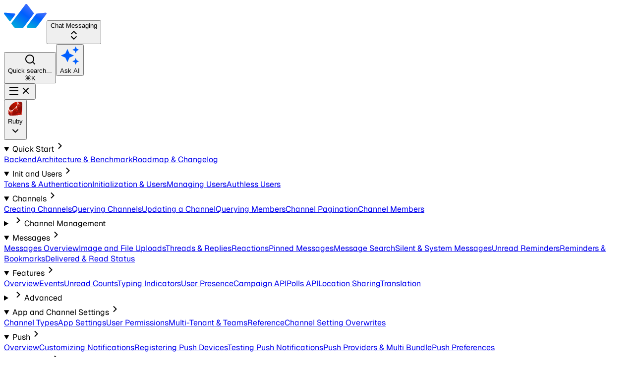

--- FILE ---
content_type: text/html
request_url: https://getstream.io/chat/docs/ruby/gdpr/?language=ruby
body_size: 18115
content:
<!DOCTYPE html><link rel="preload" href="/_astro-assets/fonts/Geist[wght].woff2" as="font" crossorigin="" type="font/woff2"><link rel="preload" href="/_astro-assets/fonts/GeistMono[wght].woff2" as="font" crossorigin="" type="font/woff2"><style>
  @font-face {
    font-family: "Geist Sans";
    src: url("/_astro-assets/fonts/Geist[wght].woff2") format("woff2");
    font-weight: 100 900;
    font-style: normal;
    font-display: swap;
  }
  @font-face {
    font-family: "Geist Mono";
    src: url("/_astro-assets/fonts/GeistMono[wght].woff2") format("woff2");
    font-weight: 100 900;
    font-style: normal;
    font-display: swap;
  }
  body {
    font-feature-settings:
      "ss02" on,
      "ss03" on,
      "ss06" on,
      "ss08" on,
      "liga" off;
  }
</style><style>
  html,
  body {
    font-family: "Geist Sans", sans-serif;
  }
  code {
    font-family: "Geist mono";
  }
  main h1,
  main h2,
  main h3,
  main h4,
  main h5,
  main h6 {
    --font-weight-medium: 500;
  }
  strong {
    font-weight: 500 !important;
  }
</style><title>GDPR Compliance - Ruby Chat Messaging Docs</title><link rel="canonical" href="https://getstream.io/chat/docs/ruby/gdpr/"><html lang="en"> <head><meta charset="utf-8"><link rel="icon" type="image/svg+xml" href="/_astro-assets/stream.svg"><meta name="viewport" content="width=device-width"><link rel="stylesheet" href="/_astro/_path_.JniVSlz1.css"></head> <body>  <header class="fixed z-50 flex h-16 w-full border-b border-neutral-200 bg-white lg:border-none"><div class="flex h-full items-center gap-2 border-neutral-200 px-4 lg:w-64 lg:border-r"><a class="logo" href="https://getstream.io"><img src="/_astro-assets/stream.svg" alt="Stream logo" width="86" height="48" class="mb-1 h-5 w-auto"></a><astro-menu-button data-props="84212" class="relative w-full"><button type="button" id="trigger:84212" aria-controls="menu:84212" aria-expanded="false" aria-haspopup="true" data-state="inactive" class="border-white"><span class="flex text-[15px] font-semibold">Chat Messaging</span><div class="icon ml-auto"><svg viewBox="0 0 24 24" xmlns="http://www.w3.org/2000/svg" width="24" height="24" fill="currentColor" class="remixicon "><path d="M18.2072 9.0428 12.0001 2.83569 5.793 9.0428 7.20721 10.457 12.0001 5.66412 16.793 10.457 18.2072 9.0428ZM5.79285 14.9572 12 21.1643 18.2071 14.9572 16.7928 13.543 12 18.3359 7.20706 13.543 5.79285 14.9572Z"></path></svg></div></button><ul role="menu" id="menu:84212" aria-labelledby="trigger:84212" hidden data-state="inactive"><li role="none" class="bg-neutral-50"><a role="menuitem" href="/chat/docs/react/" tabindex="-1">Chat Messaging</a></li><li role="none"><a role="menuitem" href="/video/docs/react/" tabindex="-1">Video and Audio</a></li><li role="none"><a role="menuitem" href="/activity-feeds/docs/javascript/" tabindex="-1">Activity Feeds</a></li><li role="none"><a role="menuitem" href="/moderation/docs/" tabindex="-1">Moderation</a></li></ul></astro-menu-button><script type="module">class w extends HTMLElement{constructor(){super();const r=this,[f]=r.dataset.props.split(","),o=r.querySelector(`[id="trigger:${f}"]`),c=r.querySelector(`[id="menu:${f}"]`),t=r.querySelectorAll('[role="menuitem"]'),v=Array.from(t).map(e=>e.textContent[0].toLowerCase());function s(e){o.setAttribute("aria-expanded",String(e)),o.dataset.state=e?"active":"inactive",c.dataset.state=e?"active":"inactive",c.hidden=!e,e?(t[0].focus(),addEventListener("click",l)):removeEventListener("click",l)}function l(e){r.contains(e.target)||s(!1)}o.addEventListener("keydown",function(e){(e.key==="ArrowDown"||e.key==="ArrowUp")&&(s(!0),t[e.key==="ArrowDown"?0:t.length-1].focus(),e.preventDefault())}),o.addEventListener("click",function(){s(c.hidden)}),t.forEach(function(e,a){e.addEventListener("keydown",function(n){if(n.key==="Escape"||n.key==="Tab"){s(!1),n.key==="Escape"&&o.focus(),n.preventDefault();return}if(/^[a-zA-Z]$/.test(n.key)){const i=n.key.toLowerCase();let u=-1;const d=v.findIndex(function(m,k){if(m===i)return u<0&&(u=k),k>a}),y=d>-1?d:u;y>-1&&t[y].focus(),n.preventDefault()}else{const i={ArrowDown:a+1,ArrowUp:a-1,Home:0,End:t.length-1};n.key in i&&(t[(i[n.key]+t.length)%t.length].focus(),n.preventDefault())}})})}}customElements.define("astro-menu-button",w);</script></div><div class="flex flex-grow items-center justify-end border-neutral-200 p-4 sm:gap-2 lg:justify-start lg:border-b"><div id="inkeep-triggers" data-props="chat,ruby" data-placeholder="Search in Ruby Chat SDK..." class="flex gap-2"><button type="button" data-view="SEARCH" class="flex items-center gap-3 rounded-md border-neutral-200 p-2.5 text-sm text-nowrap text-neutral-500 hover:bg-neutral-100 sm:w-48 sm:border sm:p-2 sm:pr-4 sm:shadow-xs sm:hover:bg-neutral-50" aria-label="Search"><div class="size-5"><svg viewBox="0 0 24 24" xmlns="http://www.w3.org/2000/svg" width="24" height="24" fill="currentColor" class="remixicon "><path d="M18.031 16.6168L22.3137 20.8995L20.8995 22.3137L16.6168 18.031C15.0769 19.263 13.124 20 11 20C6.032 20 2 15.968 2 11C2 6.032 6.032 2 11 2C15.968 2 20 6.032 20 11C20 13.124 19.263 15.0769 18.031 16.6168ZM16.0247 15.8748C17.2475 14.6146 18 12.8956 18 11C18 7.1325 14.8675 4 11 4C7.1325 4 4 7.1325 4 11C4 14.8675 7.1325 18 11 18C12.8956 18 14.6146 17.2475 15.8748 16.0247L16.0247 15.8748Z"></path></svg></div><div class="hidden sm:block">Quick search...</div><span class="ml-auto hidden text-xs font-semibold sm:block">⌘K</span></button><button data-view="AI_CHAT" type="button" class="hidden items-center gap-2 rounded-full border-neutral-200 p-2.5 text-sm font-medium text-nowrap hover:bg-neutral-100 sm:flex sm:border sm:p-2 sm:pr-4 sm:shadow-xs sm:hover:bg-neutral-50"><div class="size-5"><svg xmlns="http://www.w3.org/2000/svg" viewBox="0 0 24 24" fill="#005fff"><path d="M19 9l1.25-2.75L23 5l-2.75-1.25L19 1l-1.25 2.75L15 5l2.75 1.25L19 9zm-7.5.5L9 4 6.5 9.5 1 12l5.5 2.5L9 20l2.5-5.5L17 12l-5.5-2.5zM19 15l-1.25 2.75L15 19l2.75 1.25L19 23l1.25-2.75L23 19l-2.75-1.25L19 15z"></path></svg></div><div class="hidden sm:block">Ask AI</div></button></div><div id="inkeepModal"></div><script type="module">const s=document.querySelector("#inkeep-triggers"),f=s.querySelectorAll("button"),[l,m]=s.dataset.props.split(","),{placeholder:u}=s.dataset;let t="idle",n=!1,o;const p=()=>{n=!1,o.render({isOpen:!1})},r=()=>{n=!0,o.render({isOpen:!0})},a=document.createElement("div");a.id="inkeepModal";a.style.position="absolute";document.body.appendChild(a);const i={componentType:"CustomTrigger",targetElement:a,properties:{isOpen:!1,onClose:p,onOpen:void 0,baseSettings:{apiKey:"086e793e4823fdfbf4bec68ca844b58db89c205837501368",integrationId:"cm2x7pmv1006l58f1jbq9im3x",organizationId:"org_oNWiLw9LuiOLmRyr",primaryBrandColor:"#005fff",organizationDisplayName:"Stream",filters:{attributes:{$and:[{product:{$in:[l]}},{sdk:{$in:[m,...l==="video"?["api"]:[]]}}]}}},aiChatSettings:{},searchSettings:{placeholder:u},modalSettings:{forceInitialDefaultView:!0}}};function c(){if(t==="loaded"&&(n?p():r()),t==="idle"){t="loading";const e=document.createElement("script");e.type="module",e.src="https://unpkg.com/@inkeep/uikit-js@0.3.20/dist/embed.js",document.body.appendChild(e),e.onload=()=>{o=Inkeep().embed(i),r(),t="loaded"}}}let d="";f.forEach(e=>{e.addEventListener("click",()=>{i.properties.modalSettings.defaultView=e.dataset.view,n===!1&&t==="loaded"&&d!==e.dataset.view&&(o=Inkeep().embed(i)),d=e.dataset.view,c()})});document.addEventListener("keydown",function(e){i.properties.modalSettings.defaultView="SEARCH",d="SEARCH",(e.metaKey||e.ctrlKey)&&e.key==="k"&&(e.preventDefault(),c())});</script><button id="menu-toggle" class="size-10 rounded p-2 text-neutral-500 hover:cursor-pointer hover:bg-neutral-100 hover:text-neutral-600 lg:hidden" data-state="inactive" aria-label="Toggle Menu"><svg viewBox="0 0 24 24" xmlns="http://www.w3.org/2000/svg" width="24" height="24" fill="currentColor" class="remixicon "><path d="M3 4H21V6H3V4ZM3 11H21V13H3V11ZM3 18H21V20H3V18Z"></path></svg><svg viewBox="0 0 24 24" xmlns="http://www.w3.org/2000/svg" width="24" height="24" fill="currentColor" class="remixicon "><path d="M11.9997 10.5865L16.9495 5.63672L18.3637 7.05093L13.4139 12.0007L18.3637 16.9504L16.9495 18.3646L11.9997 13.4149L7.04996 18.3646L5.63574 16.9504L10.5855 12.0007L5.63574 7.05093L7.04996 5.63672L11.9997 10.5865Z"></path></svg></button></div></header><div class="docs-sidebar fixed top-16 bottom-0 left-0 z-40 hidden w-full flex-col border-r border-neutral-200 bg-white text-sm lg:flex lg:w-64 lg:pt-0"><div class="sticky top-0 z-40 -mb-1 flex flex-col gap-y-2 px-4 lg:pt-0"><astro-menu-button data-props="84213" class="wide"><button type="button" id="trigger:84213" aria-controls="menu:84213" aria-expanded="false" aria-haspopup="true" data-state="inactive" class="shadow-xs"><img src="/_astro-assets/icons/ruby.svg" alt="ruby logo">Ruby<div class="icon ml-auto"><svg viewBox="0 0 24 24" xmlns="http://www.w3.org/2000/svg" width="24" height="24" fill="currentColor" class="remixicon "><path d="M11.9999 13.1714L16.9497 8.22168L18.3639 9.63589L11.9999 15.9999L5.63599 9.63589L7.0502 8.22168L11.9999 13.1714Z"></path></svg></div></button><ul role="menu" id="menu:84213" aria-labelledby="trigger:84213" hidden data-state="inactive"><div><div class="heading">UI Components</div><div class="list"><li role="none"><a role="menuitem" href="/chat/docs/sdk/react/" tabindex="-1"><img src="/_astro-assets/icons/react.svg" alt="react logo" loading="lazy">React<div class="icon ml-auto"><svg viewBox="0 0 24 24" xmlns="http://www.w3.org/2000/svg" width="24" height="24" fill="currentColor" class="remixicon "><path d="M13.1717 12.0007L8.22192 7.05093L9.63614 5.63672L16.0001 12.0007L9.63614 18.3646L8.22192 16.9504L13.1717 12.0007Z"></path></svg></div></a></li><li role="none"><a role="menuitem" href="/chat/docs/sdk/ios/" tabindex="-1"><img src="/_astro-assets/icons/ios.svg" alt="ios logo" loading="lazy">iOS<div class="icon ml-auto"><svg viewBox="0 0 24 24" xmlns="http://www.w3.org/2000/svg" width="24" height="24" fill="currentColor" class="remixicon "><path d="M13.1717 12.0007L8.22192 7.05093L9.63614 5.63672L16.0001 12.0007L9.63614 18.3646L8.22192 16.9504L13.1717 12.0007Z"></path></svg></div></a></li><li role="none"><a role="menuitem" href="/chat/docs/sdk/android/" tabindex="-1"><img src="/_astro-assets/icons/android.svg" alt="android logo" loading="lazy">Android<div class="icon ml-auto"><svg viewBox="0 0 24 24" xmlns="http://www.w3.org/2000/svg" width="24" height="24" fill="currentColor" class="remixicon "><path d="M13.1717 12.0007L8.22192 7.05093L9.63614 5.63672L16.0001 12.0007L9.63614 18.3646L8.22192 16.9504L13.1717 12.0007Z"></path></svg></div></a></li><li role="none"><a role="menuitem" href="/chat/docs/sdk/react-native/" tabindex="-1"><img src="/_astro-assets/icons/react.svg" alt="react logo" loading="lazy">React Native<div class="icon ml-auto"><svg viewBox="0 0 24 24" xmlns="http://www.w3.org/2000/svg" width="24" height="24" fill="currentColor" class="remixicon "><path d="M13.1717 12.0007L8.22192 7.05093L9.63614 5.63672L16.0001 12.0007L9.63614 18.3646L8.22192 16.9504L13.1717 12.0007Z"></path></svg></div></a></li><li role="none"><a role="menuitem" href="/chat/docs/sdk/flutter/" tabindex="-1"><img src="/_astro-assets/icons/flutter.svg" alt="flutter logo" loading="lazy">Flutter<div class="icon ml-auto"><svg viewBox="0 0 24 24" xmlns="http://www.w3.org/2000/svg" width="24" height="24" fill="currentColor" class="remixicon "><path d="M13.1717 12.0007L8.22192 7.05093L9.63614 5.63672L16.0001 12.0007L9.63614 18.3646L8.22192 16.9504L13.1717 12.0007Z"></path></svg></div></a></li><li role="none"><a role="menuitem" href="/chat/docs/sdk/angular/" tabindex="-1"><img src="/_astro-assets/icons/angular.svg" alt="angular logo" loading="lazy">Angular<div class="icon ml-auto"><svg viewBox="0 0 24 24" xmlns="http://www.w3.org/2000/svg" width="24" height="24" fill="currentColor" class="remixicon "><path d="M13.1717 12.0007L8.22192 7.05093L9.63614 5.63672L16.0001 12.0007L9.63614 18.3646L8.22192 16.9504L13.1717 12.0007Z"></path></svg></div></a></li></div></div><div><div class="heading">Client Side SDKs</div><div class="list"><li role="none"><a role="menuitem" href="/chat/docs/react/" tabindex="-1"><img src="/_astro-assets/icons/react.svg" alt="react logo" loading="lazy">React<div class="icon ml-auto"><svg viewBox="0 0 24 24" xmlns="http://www.w3.org/2000/svg" width="24" height="24" fill="currentColor" class="remixicon "><path d="M13.1717 12.0007L8.22192 7.05093L9.63614 5.63672L16.0001 12.0007L9.63614 18.3646L8.22192 16.9504L13.1717 12.0007Z"></path></svg></div></a></li><li role="none"><a role="menuitem" href="/chat/docs/ios-swift/" tabindex="-1"><img src="/_astro-assets/icons/ios.svg" alt="ios logo" loading="lazy">iOS<div class="icon ml-auto"><svg viewBox="0 0 24 24" xmlns="http://www.w3.org/2000/svg" width="24" height="24" fill="currentColor" class="remixicon "><path d="M13.1717 12.0007L8.22192 7.05093L9.63614 5.63672L16.0001 12.0007L9.63614 18.3646L8.22192 16.9504L13.1717 12.0007Z"></path></svg></div></a></li><li role="none"><a role="menuitem" href="/chat/docs/android/" tabindex="-1"><img src="/_astro-assets/icons/android.svg" alt="android logo" loading="lazy">Android<div class="icon ml-auto"><svg viewBox="0 0 24 24" xmlns="http://www.w3.org/2000/svg" width="24" height="24" fill="currentColor" class="remixicon "><path d="M13.1717 12.0007L8.22192 7.05093L9.63614 5.63672L16.0001 12.0007L9.63614 18.3646L8.22192 16.9504L13.1717 12.0007Z"></path></svg></div></a></li><li role="none"><a role="menuitem" href="/chat/docs/react-native/" tabindex="-1"><img src="/_astro-assets/icons/react.svg" alt="react logo" loading="lazy">React Native<div class="icon ml-auto"><svg viewBox="0 0 24 24" xmlns="http://www.w3.org/2000/svg" width="24" height="24" fill="currentColor" class="remixicon "><path d="M13.1717 12.0007L8.22192 7.05093L9.63614 5.63672L16.0001 12.0007L9.63614 18.3646L8.22192 16.9504L13.1717 12.0007Z"></path></svg></div></a></li><li role="none"><a role="menuitem" href="/chat/docs/flutter-dart/" tabindex="-1"><img src="/_astro-assets/icons/flutter.svg" alt="flutter logo" loading="lazy">Flutter<div class="icon ml-auto"><svg viewBox="0 0 24 24" xmlns="http://www.w3.org/2000/svg" width="24" height="24" fill="currentColor" class="remixicon "><path d="M13.1717 12.0007L8.22192 7.05093L9.63614 5.63672L16.0001 12.0007L9.63614 18.3646L8.22192 16.9504L13.1717 12.0007Z"></path></svg></div></a></li><li role="none"><a role="menuitem" href="/chat/docs/javascript/" tabindex="-1"><img src="/_astro-assets/icons/javascript.svg" alt="javascript logo" loading="lazy">JavaScript<div class="icon ml-auto"><svg viewBox="0 0 24 24" xmlns="http://www.w3.org/2000/svg" width="24" height="24" fill="currentColor" class="remixicon "><path d="M13.1717 12.0007L8.22192 7.05093L9.63614 5.63672L16.0001 12.0007L9.63614 18.3646L8.22192 16.9504L13.1717 12.0007Z"></path></svg></div></a></li><li role="none"><a role="menuitem" href="/chat/docs/unity/" tabindex="-1"><img src="/_astro-assets/icons/unity.svg" alt="unity logo" loading="lazy">Unity<div class="icon ml-auto"><svg viewBox="0 0 24 24" xmlns="http://www.w3.org/2000/svg" width="24" height="24" fill="currentColor" class="remixicon "><path d="M13.1717 12.0007L8.22192 7.05093L9.63614 5.63672L16.0001 12.0007L9.63614 18.3646L8.22192 16.9504L13.1717 12.0007Z"></path></svg></div></a></li><li role="none"><a role="menuitem" href="/chat/docs/unreal/" tabindex="-1"><img src="/_astro-assets/icons/unreal.svg" alt="unreal logo" loading="lazy">Unreal<div class="icon ml-auto"><svg viewBox="0 0 24 24" xmlns="http://www.w3.org/2000/svg" width="24" height="24" fill="currentColor" class="remixicon "><path d="M13.1717 12.0007L8.22192 7.05093L9.63614 5.63672L16.0001 12.0007L9.63614 18.3646L8.22192 16.9504L13.1717 12.0007Z"></path></svg></div></a></li></div></div><div><div class="heading">Server Side SDKs</div><div class="list"><li role="none"><a role="menuitem" href="/chat/docs/node/" tabindex="-1"><img src="/_astro-assets/icons/node.svg" alt="node logo" loading="lazy">Node<div class="icon ml-auto"><svg viewBox="0 0 24 24" xmlns="http://www.w3.org/2000/svg" width="24" height="24" fill="currentColor" class="remixicon "><path d="M13.1717 12.0007L8.22192 7.05093L9.63614 5.63672L16.0001 12.0007L9.63614 18.3646L8.22192 16.9504L13.1717 12.0007Z"></path></svg></div></a></li><li role="none"><a role="menuitem" href="/chat/docs/python/" tabindex="-1"><img src="/_astro-assets/icons/python.svg" alt="python logo" loading="lazy">Python<div class="icon ml-auto"><svg viewBox="0 0 24 24" xmlns="http://www.w3.org/2000/svg" width="24" height="24" fill="currentColor" class="remixicon "><path d="M13.1717 12.0007L8.22192 7.05093L9.63614 5.63672L16.0001 12.0007L9.63614 18.3646L8.22192 16.9504L13.1717 12.0007Z"></path></svg></div></a></li><li role="none" class="active"><a role="menuitem" href="/chat/docs/ruby/" tabindex="-1"><img src="/_astro-assets/icons/ruby.svg" alt="ruby logo" loading="lazy">Ruby<div class="icon ml-auto"><svg viewBox="0 0 24 24" xmlns="http://www.w3.org/2000/svg" width="24" height="24" fill="currentColor" class="remixicon "><path d="M13.1717 12.0007L8.22192 7.05093L9.63614 5.63672L16.0001 12.0007L9.63614 18.3646L8.22192 16.9504L13.1717 12.0007Z"></path></svg></div></a></li><li role="none"><a role="menuitem" href="/chat/docs/php/" tabindex="-1"><img src="/_astro-assets/icons/php.svg" alt="php logo" loading="lazy">PHP<div class="icon ml-auto"><svg viewBox="0 0 24 24" xmlns="http://www.w3.org/2000/svg" width="24" height="24" fill="currentColor" class="remixicon "><path d="M13.1717 12.0007L8.22192 7.05093L9.63614 5.63672L16.0001 12.0007L9.63614 18.3646L8.22192 16.9504L13.1717 12.0007Z"></path></svg></div></a></li><li role="none"><a role="menuitem" href="/chat/docs/java/" tabindex="-1"><img src="/_astro-assets/icons/java.svg" alt="java logo" loading="lazy">Java<div class="icon ml-auto"><svg viewBox="0 0 24 24" xmlns="http://www.w3.org/2000/svg" width="24" height="24" fill="currentColor" class="remixicon "><path d="M13.1717 12.0007L8.22192 7.05093L9.63614 5.63672L16.0001 12.0007L9.63614 18.3646L8.22192 16.9504L13.1717 12.0007Z"></path></svg></div></a></li><li role="none"><a role="menuitem" href="/chat/docs/dotnet-csharp/" tabindex="-1"><img src="/_astro-assets/icons/dot-net.svg" alt="dot-net logo" loading="lazy">.NET<div class="icon ml-auto"><svg viewBox="0 0 24 24" xmlns="http://www.w3.org/2000/svg" width="24" height="24" fill="currentColor" class="remixicon "><path d="M13.1717 12.0007L8.22192 7.05093L9.63614 5.63672L16.0001 12.0007L9.63614 18.3646L8.22192 16.9504L13.1717 12.0007Z"></path></svg></div></a></li><li role="none"><a role="menuitem" href="/chat/docs/go-golang/" tabindex="-1"><img src="/_astro-assets/icons/go.svg" alt="go logo" loading="lazy">Go<div class="icon ml-auto"><svg viewBox="0 0 24 24" xmlns="http://www.w3.org/2000/svg" width="24" height="24" fill="currentColor" class="remixicon "><path d="M13.1717 12.0007L8.22192 7.05093L9.63614 5.63672L16.0001 12.0007L9.63614 18.3646L8.22192 16.9504L13.1717 12.0007Z"></path></svg></div></a></li><li role="none"><a role="menuitem" href="https://getstream.github.io/protocol/?urls.primaryName=Chat" tabindex="-1"><img src="/_astro-assets/icons/api.svg" alt="api logo" loading="lazy">REST</a></li></div></div></ul></astro-menu-button></div><nav class="docs-sidebar-nav" id="menu"><details class="list__section" open><summary class="list__section-title spacer nav-button docs-sidebar-trigger"><span class="spacer__content">Quick Start</span><span class="spacer__trail disclosure__trigger-icon"><svg viewBox="0 0 24 24" xmlns="http://www.w3.org/2000/svg" width="24" height="24" fill="currentColor" class="remixicon "><path d="M13.1717 12.0007L8.22192 7.05093L9.63614 5.63672L16.0001 12.0007L9.63614 18.3646L8.22192 16.9504L13.1717 12.0007Z"></path></svg></span></summary><div class="list__section-content"><a href="/chat/docs/ruby/" class="list__item spacer nav-button"><span class="spacer__content">Backend</span></a><a href="/chat/docs/ruby/architecture_and_benchmark/" class="list__item spacer nav-button"><span class="spacer__content">Architecture &amp; Benchmark</span></a><a href="/chat/docs/ruby/roadmap_and_changelog/" class="list__item spacer nav-button"><span class="spacer__content">Roadmap &amp; Changelog</span></a></div></details><details class="list__section" open><summary class="list__section-title spacer nav-button docs-sidebar-trigger"><span class="spacer__content">Init and Users</span><span class="spacer__trail disclosure__trigger-icon"><svg viewBox="0 0 24 24" xmlns="http://www.w3.org/2000/svg" width="24" height="24" fill="currentColor" class="remixicon "><path d="M13.1717 12.0007L8.22192 7.05093L9.63614 5.63672L16.0001 12.0007L9.63614 18.3646L8.22192 16.9504L13.1717 12.0007Z"></path></svg></span></summary><div class="list__section-content"><a href="/chat/docs/ruby/tokens_and_authentication/" class="list__item spacer nav-button"><span class="spacer__content">Tokens &amp; Authentication</span></a><a href="/chat/docs/ruby/init_and_users/" class="list__item spacer nav-button"><span class="spacer__content">Initialization &amp; Users</span></a><a href="/chat/docs/ruby/update_users/" class="list__item spacer nav-button"><span class="spacer__content">Managing Users</span></a><a href="/chat/docs/ruby/authless_users/" class="list__item spacer nav-button"><span class="spacer__content">Authless Users</span></a></div></details><details class="list__section" open><summary class="list__section-title spacer nav-button docs-sidebar-trigger"><span class="spacer__content">Channels</span><span class="spacer__trail disclosure__trigger-icon"><svg viewBox="0 0 24 24" xmlns="http://www.w3.org/2000/svg" width="24" height="24" fill="currentColor" class="remixicon "><path d="M13.1717 12.0007L8.22192 7.05093L9.63614 5.63672L16.0001 12.0007L9.63614 18.3646L8.22192 16.9504L13.1717 12.0007Z"></path></svg></span></summary><div class="list__section-content"><a href="/chat/docs/ruby/creating_channels/" class="list__item spacer nav-button"><span class="spacer__content">Creating Channels</span></a><a href="/chat/docs/ruby/query_channels/" class="list__item spacer nav-button"><span class="spacer__content">Querying Channels</span></a><a href="/chat/docs/ruby/channel_update/" class="list__item spacer nav-button"><span class="spacer__content">Updating a Channel</span></a><a href="/chat/docs/ruby/query_members/" class="list__item spacer nav-button"><span class="spacer__content">Querying Members</span></a><a href="/chat/docs/ruby/channel_pagination/" class="list__item spacer nav-button"><span class="spacer__content">Channel Pagination</span></a><a href="/chat/docs/ruby/channel_members/" class="list__item spacer nav-button"><span class="spacer__content">Channel Members</span></a><details class="list__section"><summary class="list__item spacer nav-button docs-sidebar-trigger"><span class="spacer__lead disclosure__trigger-icon"><svg viewBox="0 0 24 24" xmlns="http://www.w3.org/2000/svg" width="24" height="24" fill="currentColor" class="remixicon "><path d="M13.1717 12.0007L8.22192 7.05093L9.63614 5.63672L16.0001 12.0007L9.63614 18.3646L8.22192 16.9504L13.1717 12.0007Z"></path></svg></span><span class="spacer__content">Channel Management</span></summary><div class="list__section-content"><a href="/chat/docs/ruby/channel_management/" class="list__item spacer nav-button"><span class="spacer__content">Overview</span></a><a href="/chat/docs/ruby/archiving_channels/" class="list__item spacer nav-button"><span class="spacer__content">Archiving Channels</span></a><a href="/chat/docs/ruby/pinning_channels/" class="list__item spacer nav-button"><span class="spacer__content">Pinning Channels</span></a><a href="/chat/docs/ruby/muting_channels/" class="list__item spacer nav-button"><span class="spacer__content">Muting Channels</span></a><a href="/chat/docs/ruby/hiding_channels/" class="list__item spacer nav-button"><span class="spacer__content">Hiding Channels</span></a><a href="/chat/docs/ruby/disabling_channels/" class="list__item spacer nav-button"><span class="spacer__content">Disabling Channels</span></a><a href="/chat/docs/ruby/channel_delete/" class="list__item spacer nav-button"><span class="spacer__content">Deleting Channels</span></a><a href="/chat/docs/ruby/freezing_channels/" class="list__item spacer nav-button"><span class="spacer__content">Freezing Channels</span></a><a href="/chat/docs/ruby/truncate_channel/" class="list__item spacer nav-button"><span class="spacer__content">Truncate Channel</span></a><a href="/chat/docs/ruby/channel_invites/" class="list__item spacer nav-button"><span class="spacer__content">Invites</span></a></div></details></div></details><details class="list__section" open><summary class="list__section-title spacer nav-button docs-sidebar-trigger"><span class="spacer__content">Messages</span><span class="spacer__trail disclosure__trigger-icon"><svg viewBox="0 0 24 24" xmlns="http://www.w3.org/2000/svg" width="24" height="24" fill="currentColor" class="remixicon "><path d="M13.1717 12.0007L8.22192 7.05093L9.63614 5.63672L16.0001 12.0007L9.63614 18.3646L8.22192 16.9504L13.1717 12.0007Z"></path></svg></span></summary><div class="list__section-content"><a href="/chat/docs/ruby/send_message/" class="list__item spacer nav-button"><span class="spacer__content">Messages Overview</span></a><a href="/chat/docs/ruby/file_uploads/" class="list__item spacer nav-button"><span class="spacer__content">Image and File Uploads</span></a><a href="/chat/docs/ruby/threads/" class="list__item spacer nav-button"><span class="spacer__content">Threads &amp; Replies</span></a><a href="/chat/docs/ruby/send_reaction/" class="list__item spacer nav-button"><span class="spacer__content">Reactions</span></a><a href="/chat/docs/ruby/pinned_messages/" class="list__item spacer nav-button"><span class="spacer__content">Pinned Messages</span></a><a href="/chat/docs/ruby/search/" class="list__item spacer nav-button"><span class="spacer__content">Message Search</span></a><a href="/chat/docs/ruby/silent_messages/" class="list__item spacer nav-button"><span class="spacer__content">Silent &amp; System Messages</span></a><a href="/chat/docs/ruby/unread-reminders/" class="list__item spacer nav-button"><span class="spacer__content">Unread Reminders</span></a><a href="/chat/docs/ruby/message_reminders/" class="list__item spacer nav-button"><span class="spacer__content">Reminders &amp; Bookmarks</span></a><a href="/chat/docs/ruby/message-delivery-and-read-status/" class="list__item spacer nav-button"><span class="spacer__content">Delivered &amp; Read Status</span></a></div></details><details class="list__section" open><summary class="list__section-title spacer nav-button docs-sidebar-trigger"><span class="spacer__content">Features</span><span class="spacer__trail disclosure__trigger-icon"><svg viewBox="0 0 24 24" xmlns="http://www.w3.org/2000/svg" width="24" height="24" fill="currentColor" class="remixicon "><path d="M13.1717 12.0007L8.22192 7.05093L9.63614 5.63672L16.0001 12.0007L9.63614 18.3646L8.22192 16.9504L13.1717 12.0007Z"></path></svg></span></summary><div class="list__section-content"><a href="/chat/docs/ruby/features_overview/" class="list__item spacer nav-button"><span class="spacer__content">Overview</span></a><a href="/chat/docs/ruby/event_object/" class="list__item spacer nav-button"><span class="spacer__content">Events</span></a><a href="/chat/docs/ruby/unread/" class="list__item spacer nav-button"><span class="spacer__content">Unread Counts</span></a><a href="/chat/docs/ruby/typing_indicators/" class="list__item spacer nav-button"><span class="spacer__content">Typing Indicators</span></a><a href="/chat/docs/ruby/presence_format/" class="list__item spacer nav-button"><span class="spacer__content">User Presence</span></a><a href="/chat/docs/ruby/campaign_api/" class="list__item spacer nav-button"><span class="spacer__content">Campaign API</span></a><a href="/chat/docs/ruby/polls_api/" class="list__item spacer nav-button"><span class="spacer__content">Polls API</span></a><a href="/chat/docs/ruby/location_sharing/" class="list__item spacer nav-button"><span class="spacer__content">Location Sharing</span></a><a href="/chat/docs/ruby/translation/" class="list__item spacer nav-button"><span class="spacer__content">Translation</span></a><details class="list__section"><summary class="list__item spacer nav-button docs-sidebar-trigger"><span class="spacer__lead disclosure__trigger-icon"><svg viewBox="0 0 24 24" xmlns="http://www.w3.org/2000/svg" width="24" height="24" fill="currentColor" class="remixicon "><path d="M13.1717 12.0007L8.22192 7.05093L9.63614 5.63672L16.0001 12.0007L9.63614 18.3646L8.22192 16.9504L13.1717 12.0007Z"></path></svg></span><span class="spacer__content">Advanced</span></summary><div class="list__section-content"><a href="/chat/docs/ruby/slow_mode/" class="list__item spacer nav-button"><span class="spacer__content">Slow Mode &amp; Throttling</span></a><a href="/chat/docs/ruby/drafts/" class="list__item spacer nav-button"><span class="spacer__content">Draft Messages</span></a><a href="/chat/docs/ruby/private_messaging/" class="list__item spacer nav-button"><span class="spacer__content">Restricted Message Delivery</span></a><a href="/chat/docs/ruby/user_average_response_time/" class="list__item spacer nav-button"><span class="spacer__content">User Average Response Time</span></a><a href="/chat/docs/ruby/pending_messages/" class="list__item spacer nav-button"><span class="spacer__content">Pending Messages</span></a><a href="/chat/docs/ruby/dynamic_partitioning/" class="list__item spacer nav-button"><span class="spacer__content">Dynamic Partitioning</span></a><a href="/chat/docs/ruby/audit_logs/" class="list__item spacer nav-button"><span class="spacer__content">Audit Logs</span></a></div></details></div></details><details class="list__section" open><summary class="list__section-title spacer nav-button docs-sidebar-trigger"><span class="spacer__content">App and Channel Settings</span><span class="spacer__trail disclosure__trigger-icon"><svg viewBox="0 0 24 24" xmlns="http://www.w3.org/2000/svg" width="24" height="24" fill="currentColor" class="remixicon "><path d="M13.1717 12.0007L8.22192 7.05093L9.63614 5.63672L16.0001 12.0007L9.63614 18.3646L8.22192 16.9504L13.1717 12.0007Z"></path></svg></span></summary><div class="list__section-content"><a href="/chat/docs/ruby/channel_features/" class="list__item spacer nav-button"><span class="spacer__content">Channel Types</span></a><a href="/chat/docs/ruby/app_setting_overview/" class="list__item spacer nav-button"><span class="spacer__content">App Settings</span></a><a href="/chat/docs/ruby/chat_permission_policies/" class="list__item spacer nav-button"><span class="spacer__content">User Permissions</span></a><a href="/chat/docs/ruby/multi_tenant_chat/" class="list__item spacer nav-button"><span class="spacer__content">Multi-Tenant &amp; Teams</span></a><a href="/chat/docs/ruby/permissions_reference/" class="list__item spacer nav-button"><span class="spacer__content">Reference</span></a><a href="/chat/docs/ruby/channel-level_settings/" class="list__item spacer nav-button"><span class="spacer__content">Channel Setting Overwrites</span></a></div></details><details class="list__section" open><summary class="list__section-title spacer nav-button docs-sidebar-trigger"><span class="spacer__content">Push</span><span class="spacer__trail disclosure__trigger-icon"><svg viewBox="0 0 24 24" xmlns="http://www.w3.org/2000/svg" width="24" height="24" fill="currentColor" class="remixicon "><path d="M13.1717 12.0007L8.22192 7.05093L9.63614 5.63672L16.0001 12.0007L9.63614 18.3646L8.22192 16.9504L13.1717 12.0007Z"></path></svg></span></summary><div class="list__section-content"><a href="/chat/docs/ruby/push_introduction/" class="list__item spacer nav-button"><span class="spacer__content">Overview</span></a><a href="/chat/docs/ruby/push_template/" class="list__item spacer nav-button"><span class="spacer__content">Customizing Notifications</span></a><a href="/chat/docs/ruby/push_devices/" class="list__item spacer nav-button"><span class="spacer__content">Registering Push Devices</span></a><a href="/chat/docs/ruby/push_test/" class="list__item spacer nav-button"><span class="spacer__content">Testing Push Notifications</span></a><a href="/chat/docs/ruby/push_providers_and_multi_bundle/" class="list__item spacer nav-button"><span class="spacer__content">Push Providers &amp; Multi Bundle</span></a><a href="/chat/docs/ruby/push_preferences/" class="list__item spacer nav-button"><span class="spacer__content">Push Preferences</span></a></div></details><details class="list__section" open><summary class="list__section-title spacer nav-button docs-sidebar-trigger"><span class="spacer__content">Webhooks</span><span class="spacer__trail disclosure__trigger-icon"><svg viewBox="0 0 24 24" xmlns="http://www.w3.org/2000/svg" width="24" height="24" fill="currentColor" class="remixicon "><path d="M13.1717 12.0007L8.22192 7.05093L9.63614 5.63672L16.0001 12.0007L9.63614 18.3646L8.22192 16.9504L13.1717 12.0007Z"></path></svg></span></summary><div class="list__section-content"><details class="list__section"><summary class="list__item spacer nav-button docs-sidebar-trigger"><span class="spacer__lead disclosure__trigger-icon"><svg viewBox="0 0 24 24" xmlns="http://www.w3.org/2000/svg" width="24" height="24" fill="currentColor" class="remixicon "><path d="M13.1717 12.0007L8.22192 7.05093L9.63614 5.63672L16.0001 12.0007L9.63614 18.3646L8.22192 16.9504L13.1717 12.0007Z"></path></svg></span><span class="spacer__content">Webhooks Overview</span></summary><div class="list__section-content"><a href="/chat/docs/ruby/webhooks_overview/" class="list__item spacer nav-button"><span class="spacer__content">Webhooks Overview</span></a><a href="/chat/docs/ruby/before_message_send_webhook/" class="list__item spacer nav-button"><span class="spacer__content">Before Message Send Webhook</span></a><a href="/chat/docs/ruby/custom_commands_webhook/" class="list__item spacer nav-button"><span class="spacer__content">Custom Commands Webhook</span></a></div></details><a href="/chat/docs/ruby/webhook_events/" class="list__item spacer nav-button"><span class="spacer__content">Events</span></a><a href="/chat/docs/ruby/sqs/" class="list__item spacer nav-button"><span class="spacer__content">SQS</span></a><a href="/chat/docs/ruby/sns/" class="list__item spacer nav-button"><span class="spacer__content">SNS</span></a></div></details><details class="list__section" open><summary class="list__section-title spacer nav-button docs-sidebar-trigger"><span class="spacer__content">Migrating</span><span class="spacer__trail disclosure__trigger-icon"><svg viewBox="0 0 24 24" xmlns="http://www.w3.org/2000/svg" width="24" height="24" fill="currentColor" class="remixicon "><path d="M13.1717 12.0007L8.22192 7.05093L9.63614 5.63672L16.0001 12.0007L9.63614 18.3646L8.22192 16.9504L13.1717 12.0007Z"></path></svg></span></summary><div class="list__section-content"><a href="/chat/docs/ruby/migrating_from_sendbird/" class="list__item spacer nav-button"><span class="spacer__content">Migration Guide</span></a><a href="/chat/docs/ruby/import/" class="list__item spacer nav-button"><span class="spacer__content">Importing Data</span></a><a href="/chat/docs/ruby/exporting_channels/" class="list__item spacer nav-button"><span class="spacer__content">Exporting Data</span></a></div></details><details class="list__section" open><summary class="list__section-title spacer nav-button docs-sidebar-trigger"><span class="spacer__content">Debugging and CLI</span><span class="spacer__trail disclosure__trigger-icon"><svg viewBox="0 0 24 24" xmlns="http://www.w3.org/2000/svg" width="24" height="24" fill="currentColor" class="remixicon "><path d="M13.1717 12.0007L8.22192 7.05093L9.63614 5.63672L16.0001 12.0007L9.63614 18.3646L8.22192 16.9504L13.1717 12.0007Z"></path></svg></span></summary><div class="list__section-content"><a href="/chat/docs/ruby/cli_introduction/" class="list__item spacer nav-button"><span class="spacer__content">Stream CLI</span></a><a href="/chat/docs/ruby/push_-_common_issues_and_faq/" class="list__item spacer nav-button"><span class="spacer__content">Push - Common Issues &amp; FAQ</span></a><a href="/chat/docs/ruby/api_errors_response/" class="list__item spacer nav-button"><span class="spacer__content">API Error Codes</span></a><a href="/chat/docs/ruby/rate_limits/" class="list__item spacer nav-button"><span class="spacer__content">Rate Limits</span></a><a href="/chat/docs/ruby/datadog_integration/" class="list__item spacer nav-button"><span class="spacer__content">Datadog Integration</span></a></div></details><details class="list__section" open><summary class="list__section-title spacer nav-button docs-sidebar-trigger"><span class="spacer__content">Best Practices</span><span class="spacer__trail disclosure__trigger-icon"><svg viewBox="0 0 24 24" xmlns="http://www.w3.org/2000/svg" width="24" height="24" fill="currentColor" class="remixicon "><path d="M13.1717 12.0007L8.22192 7.05093L9.63614 5.63672L16.0001 12.0007L9.63614 18.3646L8.22192 16.9504L13.1717 12.0007Z"></path></svg></span></summary><div class="list__section-content"><a href="/chat/docs/ruby/best_practices/" class="list__item spacer nav-button"><span class="spacer__content">Overview</span></a><a href="/chat/docs/ruby/moderation/" class="list__item spacer nav-button"><span class="spacer__content">Moderation for Chat</span></a><a href="/chat/docs/ruby/marketplace_best_practices/" class="list__item spacer nav-button"><span class="spacer__content">Marketplace Apps</span></a><a href="/chat/docs/ruby/livestream_best_practices/" class="list__item spacer nav-button"><span class="spacer__content">Livestream and Live shopping</span></a><a href="/chat/docs/ruby/gdpr/" class="list__item spacer nav-button active"><span class="spacer__content">GDPR Compliance</span></a><a href="/chat/docs/ruby/query_syntax_operators/" class="list__item spacer nav-button"><span class="spacer__content">Query Syntax Operators</span></a></div></details></nav></div><script id="chat-ruby-details">const detailsStorageKey = document.currentScript.id;const menuElement = document.querySelector("#menu");const detailsElements = menuElement?.querySelectorAll("details") || [];detailsElements.forEach((details, index) => {details.addEventListener("toggle", () => {const openStates = JSON.parse(sessionStorage.getItem(detailsStorageKey) || "{}");openStates[index] = details.open;sessionStorage.setItem(detailsStorageKey, JSON.stringify(openStates));});});const savedStates = sessionStorage.getItem(detailsStorageKey);if (savedStates) {try {const openStates = JSON.parse(savedStates);detailsElements.forEach((details, index) => {if (openStates[index] === true) {details.open = true;}});} catch (e) {}}</script><script id="chat-ruby">const storageKey = document.currentScript.id;const menu = document.querySelector("#menu");let firstScroll = true;const savedScrollTop = sessionStorage.getItem(storageKey);if (savedScrollTop) {menu.style.overflow = "hidden";menu.scrollTo({ top: parseInt(savedScrollTop), behavior: "instant" });menu.style.overflow = "";}menu.addEventListener("scroll", () => {if (firstScroll) {firstScroll = false;return;}sessionStorage.setItem(storageKey, menu.scrollTop);});</script><div class="py-16 lg:pl-64"><div class="mx-6 lg:mx-12"><main class="mx-auto flex max-w-[800px] gap-x-16 pt-6 md:pt-16 xl:max-w-[1120px]"><div class="max-w-full"><ul class="mx-auto mb-8 hidden text-sm text-neutral-600 md:flex"><li class="flex items-center"><a href="/chat/" class="hover:text-blue-600">Chat Messaging</a><div class="mx-2 text-neutral-400">/</div></li><li class="flex items-center"><a href="/chat/docs/" class="hover:text-blue-600">Docs</a><div class="mx-2 text-neutral-400">/</div></li><li class="flex items-center"><a href="/chat/docs/ruby/" class="hover:text-blue-600">Ruby</a><div class="mx-2 text-neutral-400">/</div></li><li class="flex items-center"><a href="/chat/docs/ruby/gdpr/" class="hover:text-blue-600 font-medium text-neutral-900">GDPR Compliance</a></li></ul><script type="application/ld+json">{"@context":"https://schema.org","@type":"BreadcrumbList","itemListElement":[{"@type":"ListItem","position":1,"name":"Chat Messaging","item":"/chat/"},{"@type":"ListItem","position":2,"name":"Docs","item":"/chat/docs/"},{"@type":"ListItem","position":3,"name":"Ruby","item":"/chat/docs/ruby/"},{"@type":"ListItem","position":4,"name":"GDPR Compliance","item":"/chat/docs/ruby/gdpr/"}]}</script><div class="prose prose-neutral w-full max-w-[800px] lg:w-[800px] lg:min-w-[47rem]"><h1>GDPR Compliance</h1><div><p>Companies doing business in the European Union are bound by law to follow the General Data Protection Act. While most parts of this law don&#39;t have much impact on your integration with Stream Chat, the GDPR right to data access and right to erasure involve data stored and managed on Stream&#39;s servers.</p><p>Because of this, Stream provides a set of methods that make complying with those portions of the law easy.</p><h2 id="the-right-to-access-data"><a href="#the-right-to-access-data">The Right to Access Data</a></h2><p>GDPR gives EU citizens the right to request access to their information and the right to have access to this information in a portable format. Stream Chat covers this requirement with the <a href="/chat/docs/ruby/exporting_channels/" target="_self">Export User</a> method.</p><p>This method can only be used with server-side authentication.</p><astro-tabs data-props="84214,,focus" class="not-prose panel CodeTabs"><div role="tablist"><button role="tab" id="tab:84214:javascript" aria-selected="false" tabindex="-1" aria-controls="tabpanel:84214:javascript" data-state="inactive"><span>JavaScript</span></button><button role="tab" id="tab:84214:python" aria-selected="false" tabindex="-1" aria-controls="tabpanel:84214:python" data-state="inactive"><span>Python</span></button><button role="tab" id="tab:84214:ruby" aria-selected="true" tabindex="0" aria-controls="tabpanel:84214:ruby" data-state="active"><span>Ruby</span></button><button role="tab" id="tab:84214:php" aria-selected="false" tabindex="-1" aria-controls="tabpanel:84214:php" data-state="inactive"><span>PHP</span></button><button role="tab" id="tab:84214:go" aria-selected="false" tabindex="-1" aria-controls="tabpanel:84214:go" data-state="inactive"><span>Go</span></button><button role="tab" id="tab:84214:csharp" aria-selected="false" tabindex="-1" aria-controls="tabpanel:84214:csharp" data-state="inactive"><span>C#</span></button></div><div role="tabpanel" id="tabpanel:84214:javascript" aria-labelledby="tab:84214:javascript" tabindex="-1" hidden data-state="inactive"><astro-copy data-props="84217" class="Code panel not-prose relative code-undefined"><button type="button" id="trigger:84217" data-state="inactive" class="copy" aria-label="Copy"><svg viewBox="0 0 24 24" xmlns="http://www.w3.org/2000/svg" width="24" height="24" fill="currentColor" class="remixicon "><path d="M7 4V2H17V4H20.0066C20.5552 4 21 4.44495 21 4.9934V21.0066C21 21.5552 20.5551 22 20.0066 22H3.9934C3.44476 22 3 21.5551 3 21.0066V4.9934C3 4.44476 3.44495 4 3.9934 4H7ZM7 6H5V20H19V6H17V8H7V6ZM9 4V6H15V4H9Z"></path></svg><svg viewBox="0 0 24 24" xmlns="http://www.w3.org/2000/svg" width="24" height="24" fill="currentColor" class="remixicon "><path d="M9.9997 15.1709L19.1921 5.97852L20.6063 7.39273L9.9997 17.9993L3.63574 11.6354L5.04996 10.2212L9.9997 15.1709Z"></path></svg></button><div id="content:84217" class="content"><pre class="astro-code undefined not-prose" style="background-color:#17191e;color:#eef0f9"><code><span class="line"><span style="color:#54B9FF">const</span><span style="color:#ACAFFF"> data</span><span style="color:#EEF0F9"> = </span><span style="color:#54B9FF">await</span><span style="color:#4BF3C8"> serverClient</span><span style="color:#EEF0F9">.</span><span style="color:#00DAEF">exportUser</span><span style="color:#EEF0F9">(</span><span style="color:#4BF3C8">userID</span><span style="color:#EEF0F9">);</span></span></code></pre></div></astro-copy></div><div role="tabpanel" id="tabpanel:84214:python" aria-labelledby="tab:84214:python" tabindex="-1" hidden data-state="inactive"><astro-copy data-props="84218" class="Code panel not-prose relative code-undefined"><button type="button" id="trigger:84218" data-state="inactive" class="copy" aria-label="Copy"><svg viewBox="0 0 24 24" xmlns="http://www.w3.org/2000/svg" width="24" height="24" fill="currentColor" class="remixicon "><path d="M7 4V2H17V4H20.0066C20.5552 4 21 4.44495 21 4.9934V21.0066C21 21.5552 20.5551 22 20.0066 22H3.9934C3.44476 22 3 21.5551 3 21.0066V4.9934C3 4.44476 3.44495 4 3.9934 4H7ZM7 6H5V20H19V6H17V8H7V6ZM9 4V6H15V4H9Z"></path></svg><svg viewBox="0 0 24 24" xmlns="http://www.w3.org/2000/svg" width="24" height="24" fill="currentColor" class="remixicon "><path d="M9.9997 15.1709L19.1921 5.97852L20.6063 7.39273L9.9997 17.9993L3.63574 11.6354L5.04996 10.2212L9.9997 15.1709Z"></path></svg></button><div id="content:84218" class="content"><pre class="astro-code undefined not-prose" style="background-color:#17191e;color:#eef0f9"><code><span class="line"><span style="color:#EEF0F9">response = server_client.</span><span style="color:#00DAEF">export_user</span><span style="color:#EEF0F9">(user_id)</span><span style="color:#FFFFFF">;</span></span></code></pre></div></astro-copy></div><div role="tabpanel" id="tabpanel:84214:ruby" aria-labelledby="tab:84214:ruby" tabindex="-1"data-state="active"><astro-copy data-props="84219" class="Code panel not-prose relative code-undefined"><button type="button" id="trigger:84219" data-state="inactive" class="copy" aria-label="Copy"><svg viewBox="0 0 24 24" xmlns="http://www.w3.org/2000/svg" width="24" height="24" fill="currentColor" class="remixicon "><path d="M7 4V2H17V4H20.0066C20.5552 4 21 4.44495 21 4.9934V21.0066C21 21.5552 20.5551 22 20.0066 22H3.9934C3.44476 22 3 21.5551 3 21.0066V4.9934C3 4.44476 3.44495 4 3.9934 4H7ZM7 6H5V20H19V6H17V8H7V6ZM9 4V6H15V4H9Z"></path></svg><svg viewBox="0 0 24 24" xmlns="http://www.w3.org/2000/svg" width="24" height="24" fill="currentColor" class="remixicon "><path d="M9.9997 15.1709L19.1921 5.97852L20.6063 7.39273L9.9997 17.9993L3.63574 11.6354L5.04996 10.2212L9.9997 15.1709Z"></path></svg></button><div id="content:84219" class="content"><pre class="astro-code undefined not-prose" style="background-color:#17191e;color:#eef0f9"><code><span class="line"><span style="color:#EEF0F98F;font-style:italic"># require 'stream-chat'</span></span>
<span class="line"></span>
<span class="line"><span style="color:#4BF3C8">response</span><span style="color:#EEF0F9"> = server_client.</span><span style="color:#00DAEF">export_user</span><span style="color:#EEF0F9">(user_id)</span></span></code></pre></div></astro-copy></div><div role="tabpanel" id="tabpanel:84214:php" aria-labelledby="tab:84214:php" tabindex="-1" hidden data-state="inactive"><astro-copy data-props="84220" class="Code panel not-prose relative code-undefined"><button type="button" id="trigger:84220" data-state="inactive" class="copy" aria-label="Copy"><svg viewBox="0 0 24 24" xmlns="http://www.w3.org/2000/svg" width="24" height="24" fill="currentColor" class="remixicon "><path d="M7 4V2H17V4H20.0066C20.5552 4 21 4.44495 21 4.9934V21.0066C21 21.5552 20.5551 22 20.0066 22H3.9934C3.44476 22 3 21.5551 3 21.0066V4.9934C3 4.44476 3.44495 4 3.9934 4H7ZM7 6H5V20H19V6H17V8H7V6ZM9 4V6H15V4H9Z"></path></svg><svg viewBox="0 0 24 24" xmlns="http://www.w3.org/2000/svg" width="24" height="24" fill="currentColor" class="remixicon "><path d="M9.9997 15.1709L19.1921 5.97852L20.6063 7.39273L9.9997 17.9993L3.63574 11.6354L5.04996 10.2212L9.9997 15.1709Z"></path></svg></button><div id="content:84220" class="content"><pre class="astro-code undefined not-prose" style="background-color:#17191e;color:#eef0f9"><code><span class="line"><span style="color:#4BF3C8">$response</span><span style="color:#EEF0F9"> = </span><span style="color:#ACAFFF">$this</span><span style="color:#EEF0F9">-></span><span style="color:#4BF3C8">serverClient</span><span style="color:#EEF0F9">-></span><span style="color:#00DAEF">exportUser</span><span style="color:#EEF0F9">(</span><span style="color:#4BF3C8">$user</span><span style="color:#EEF0F9">[</span><span style="color:#FFD493">"id"</span><span style="color:#EEF0F9">]);</span></span></code></pre></div></astro-copy></div><div role="tabpanel" id="tabpanel:84214:go" aria-labelledby="tab:84214:go" tabindex="-1" hidden data-state="inactive"><astro-copy data-props="84221" class="Code panel not-prose relative code-undefined"><button type="button" id="trigger:84221" data-state="inactive" class="copy" aria-label="Copy"><svg viewBox="0 0 24 24" xmlns="http://www.w3.org/2000/svg" width="24" height="24" fill="currentColor" class="remixicon "><path d="M7 4V2H17V4H20.0066C20.5552 4 21 4.44495 21 4.9934V21.0066C21 21.5552 20.5551 22 20.0066 22H3.9934C3.44476 22 3 21.5551 3 21.0066V4.9934C3 4.44476 3.44495 4 3.9934 4H7ZM7 6H5V20H19V6H17V8H7V6ZM9 4V6H15V4H9Z"></path></svg><svg viewBox="0 0 24 24" xmlns="http://www.w3.org/2000/svg" width="24" height="24" fill="currentColor" class="remixicon "><path d="M9.9997 15.1709L19.1921 5.97852L20.6063 7.39273L9.9997 17.9993L3.63574 11.6354L5.04996 10.2212L9.9997 15.1709Z"></path></svg></button><div id="content:84221" class="content"><pre class="astro-code undefined not-prose" style="background-color:#17191e;color:#eef0f9"><code><span class="line"><span style="color:#4BF3C8">user</span><span style="color:#EEF0F9">, </span><span style="color:#4BF3C8">err</span><span style="color:#ACAFFF"> :=</span><span style="color:#4BF3C8"> serverClient</span><span style="color:#EEF0F9">.</span><span style="color:#00DAEF">ExportUser</span><span style="color:#EEF0F9">(</span><span style="color:#4BF3C8">userID</span><span style="color:#EEF0F9">, </span><span style="color:#FFD493">nil</span><span style="color:#EEF0F9">)</span></span></code></pre></div></astro-copy></div><div role="tabpanel" id="tabpanel:84214:csharp" aria-labelledby="tab:84214:csharp" tabindex="-1" hidden data-state="inactive"><astro-copy data-props="84222" class="Code panel not-prose relative code-undefined"><button type="button" id="trigger:84222" data-state="inactive" class="copy" aria-label="Copy"><svg viewBox="0 0 24 24" xmlns="http://www.w3.org/2000/svg" width="24" height="24" fill="currentColor" class="remixicon "><path d="M7 4V2H17V4H20.0066C20.5552 4 21 4.44495 21 4.9934V21.0066C21 21.5552 20.5551 22 20.0066 22H3.9934C3.44476 22 3 21.5551 3 21.0066V4.9934C3 4.44476 3.44495 4 3.9934 4H7ZM7 6H5V20H19V6H17V8H7V6ZM9 4V6H15V4H9Z"></path></svg><svg viewBox="0 0 24 24" xmlns="http://www.w3.org/2000/svg" width="24" height="24" fill="currentColor" class="remixicon "><path d="M9.9997 15.1709L19.1921 5.97852L20.6063 7.39273L9.9997 17.9993L3.63574 11.6354L5.04996 10.2212L9.9997 15.1709Z"></path></svg></button><div id="content:84222" class="content"><pre class="astro-code undefined not-prose" style="background-color:#17191e;color:#eef0f9"><code><span class="line"><span style="color:#54B9FF">var</span><span style="color:#4BF3C8"> exportedUser</span><span style="color:#EEF0F9"> = await </span><span style="color:#4BF3C8">ServerClient</span><span style="color:#EEF0F9">.</span><span style="color:#4BF3C8">Users</span><span style="color:#EEF0F9">.</span><span style="color:#00DAEF">Export</span><span style="color:#EEF0F9">(</span><span style="color:#4BF3C8">userID</span><span style="color:#EEF0F9">);</span></span></code></pre></div></astro-copy></div></astro-tabs><script type="module">const u=[],[g,v]=[a=>u.push(a),a=>u.forEach(s=>s(a))];class E extends HTMLElement{constructor(){super();const s=this,[d,h,b]=s.dataset.props.split(","),i=[...s.querySelectorAll(`[id^="tab:${d}"]`)],p=[...s.querySelectorAll(`[id^="tabpanel:${d}"]`)],{length:c}=i,l=!h;let r=0;const A={[l?"ArrowRight":"ArrowDown"]:o=>(o+1)%c,[l?"ArrowLeft":"ArrowUp"]:o=>(o-1+c)%c,Home:()=>0,End:()=>c-1};function f(o){const n=i.find(t=>t.id.endsWith(o));n&&(p.forEach(t=>{const e=t.id!==n.getAttribute("aria-controls");t.hidden=e,t.dataset.state=e?"inactive":"active"}),i.forEach(t=>{const e=t===n;t.setAttribute("aria-selected",String(e)),t.setAttribute("tabindex",e?"0":"-1"),t.dataset.state=e?"active":"inactive"}),r!==0&&(scrollTo({top:scrollY+s.getBoundingClientRect().top-r}),r=0))}i.forEach((o,n)=>{o.addEventListener("keydown",t=>{const e=A[t.key]?.(n)??n;e!==n&&(t.preventDefault(),i[e].focus())}),o.addEventListener(b,()=>{const t=i[n].id.split(":")[2];r=s.getBoundingClientRect().top,isNaN(Number(t))?v(t):f(t)})}),g(f)}}customElements.define("astro-tabs",E);</script><p>The export will return all data about the user, including:</p><ul><li><p>User ID</p></li><li><p>Messages</p></li><li><p>Reactions</p></li><li><p>Custom Data</p></li></ul><p>Running a user export will return a JSON object like the following example.</p><astro-disclosure data-props="84215,1"><button type="button" id="trigger:84215" aria-controls="content:84215" aria-expanded="false" data-state="inactive" class="flex gap-1 rounded border bg-neutral-50 px-2 py-1 text-sm hover:border-neutral-600 hover:bg-neutral-800 hover:text-white data-[state=active]:before:content-['Hide'] data-[state=inactive]:before:content-['Show']">Response</button><div id="content:84215" aria-labelledby="trigger:84215" data-state="inactive" hidden><astro-copy data-props="84216" class="Code panel not-prose relative code-undefined"><button type="button" id="trigger:84216" data-state="inactive" class="copy" aria-label="Copy"><svg viewBox="0 0 24 24" xmlns="http://www.w3.org/2000/svg" width="24" height="24" fill="currentColor" class="remixicon "><path d="M7 4V2H17V4H20.0066C20.5552 4 21 4.44495 21 4.9934V21.0066C21 21.5552 20.5551 22 20.0066 22H3.9934C3.44476 22 3 21.5551 3 21.0066V4.9934C3 4.44476 3.44495 4 3.9934 4H7ZM7 6H5V20H19V6H17V8H7V6ZM9 4V6H15V4H9Z"></path></svg><svg viewBox="0 0 24 24" xmlns="http://www.w3.org/2000/svg" width="24" height="24" fill="currentColor" class="remixicon "><path d="M9.9997 15.1709L19.1921 5.97852L20.6063 7.39273L9.9997 17.9993L3.63574 11.6354L5.04996 10.2212L9.9997 15.1709Z"></path></svg></button><div id="content:84216" class="content"><pre class="astro-code undefined not-prose" style="background-color:#17191e;color:#eef0f9"><code><span class="line"><span style="color:#EEF0F9">{</span></span>
<span class="line"><span style="color:#FFFFFF"> user</span><span style="color:#EEF0F9">: {</span></span>
<span class="line"><span style="color:#FFFFFF">  id</span><span style="color:#EEF0F9">: </span><span style="color:#FFFFFF">'waters-malone'</span><span style="color:#EEF0F9">,</span></span>
<span class="line"><span style="color:#FFFFFF">  role</span><span style="color:#EEF0F9">: </span><span style="color:#FFFFFF">'user'</span><span style="color:#EEF0F9">,</span></span>
<span class="line"><span style="color:#FFFFFF">  created_at</span><span style="color:#EEF0F9">: </span><span style="color:#FFFFFF">'</span><span style="color:#FFD493">2021-05-17</span><span style="color:#FFFFFF">T</span><span style="color:#FFD493">14</span><span style="color:#FFFFFF">:</span><span style="color:#FFD493">35</span><span style="color:#FFFFFF">:</span><span style="color:#FFD493">23.313097</span><span style="color:#FFFFFF">Z'</span><span style="color:#EEF0F9">,</span></span>
<span class="line"><span style="color:#FFFFFF">  updated_at</span><span style="color:#EEF0F9">: </span><span style="color:#FFFFFF">'</span><span style="color:#FFD493">2021-05-17</span><span style="color:#FFFFFF">T</span><span style="color:#FFD493">21</span><span style="color:#FFFFFF">:</span><span style="color:#FFD493">10</span><span style="color:#FFFFFF">:</span><span style="color:#FFD493">58.028195</span><span style="color:#FFFFFF">Z'</span><span style="color:#EEF0F9">,</span></span>
<span class="line"><span style="color:#FFFFFF">  last_active</span><span style="color:#EEF0F9">: </span><span style="color:#FFFFFF">'</span><span style="color:#FFD493">2021-07-29</span><span style="color:#FFFFFF">T</span><span style="color:#FFD493">17</span><span style="color:#FFFFFF">:</span><span style="color:#FFD493">43</span><span style="color:#FFFFFF">:</span><span style="color:#FFD493">28.795240793</span><span style="color:#FFFFFF">Z'</span><span style="color:#EEF0F9">,</span></span>
<span class="line"><span style="color:#FFFFFF">  banned</span><span style="color:#EEF0F9">: </span><span style="color:#FFD493">false</span><span style="color:#EEF0F9">,</span></span>
<span class="line"><span style="color:#FFFFFF">  online</span><span style="color:#EEF0F9">: </span><span style="color:#FFD493">false</span><span style="color:#EEF0F9">,</span></span>
<span class="line"><span style="color:#FFFFFF">  image</span><span style="color:#EEF0F9">: </span><span style="color:#FFFFFF">'https:</span><span style="color:#EEF0F98F;font-style:italic">//getstream.io/random_png/?id=waters-malone&#x26;name=waters-malone',</span></span>
<span class="line"><span style="color:#FFFFFF">  name:</span><span style="color:#FFFFFF"> 'Malone</span><span style="color:#FFFFFF"> Waters'</span></span>
<span class="line"><span style="color:#EEF0F9"> },</span></span>
<span class="line"><span style="color:#FFFFFF"> messages</span><span style="color:#EEF0F9">: [</span></span>
<span class="line"><span style="color:#EEF0F9">  {</span></span>
<span class="line"><span style="color:#FFFFFF">   id</span><span style="color:#EEF0F9">: </span><span style="color:#FFFFFF">'waters-malone</span><span style="color:#FFD493">-2</span><span style="color:#FFFFFF">f</span><span style="color:#FFD493">419088</span><span style="color:#FFFFFF">-b</span><span style="color:#FFD493">279-47</span><span style="color:#FFFFFF">f</span><span style="color:#FFD493">0-9</span><span style="color:#FFFFFF">aa</span><span style="color:#FFD493">9-14</span><span style="color:#FFFFFF">a</span><span style="color:#FFD493">706</span><span style="color:#FFFFFF">b</span><span style="color:#FFD493">7988</span><span style="color:#FFFFFF">a'</span><span style="color:#EEF0F9">,</span></span>
<span class="line"><span style="color:#FFFFFF">   text</span><span style="color:#EEF0F9">: </span><span style="color:#FFFFFF">'dfasd'</span><span style="color:#EEF0F9">,</span></span>
<span class="line"><span style="color:#FFFFFF">   html</span><span style="color:#EEF0F9">: </span><span style="color:#FFFFFF">'&#x3C;p>dfasd&#x3C;/p>\n'</span><span style="color:#EEF0F9">,</span></span>
<span class="line"><span style="color:#FFFFFF">   type</span><span style="color:#EEF0F9">: </span><span style="color:#FFFFFF">'regular'</span><span style="color:#EEF0F9">,</span></span>
<span class="line"><span style="color:#FFFFFF">   user</span><span style="color:#EEF0F9">: </span><span style="color:#FFD493">null</span><span style="color:#EEF0F9">,</span></span>
<span class="line"><span style="color:#FFFFFF">   attachments</span><span style="color:#EEF0F9">: [],</span></span>
<span class="line"><span style="color:#FFFFFF">   latest_reactions</span><span style="color:#EEF0F9">: [],</span></span>
<span class="line"><span style="color:#FFFFFF">   own_reactions</span><span style="color:#EEF0F9">: [],</span></span>
<span class="line"><span style="color:#FFFFFF">   reaction_counts</span><span style="color:#EEF0F9">: </span><span style="color:#FFD493">null</span><span style="color:#EEF0F9">,</span></span>
<span class="line"><span style="color:#FFFFFF">   reaction_scores</span><span style="color:#EEF0F9">: {},</span></span>
<span class="line"><span style="color:#FFFFFF">   reply_count</span><span style="color:#EEF0F9">: </span><span style="color:#FFD493">0</span><span style="color:#EEF0F9">,</span></span>
<span class="line"><span style="color:#FFFFFF">   cid</span><span style="color:#EEF0F9">: </span><span style="color:#FFFFFF">'messaging:waters-malone'</span><span style="color:#EEF0F9">,</span></span>
<span class="line"><span style="color:#FFFFFF">   created_at</span><span style="color:#EEF0F9">: </span><span style="color:#FFFFFF">'</span><span style="color:#FFD493">2021-05-28</span><span style="color:#FFFFFF">T</span><span style="color:#FFD493">19</span><span style="color:#FFFFFF">:</span><span style="color:#FFD493">40</span><span style="color:#FFFFFF">:</span><span style="color:#FFD493">17.482123</span><span style="color:#FFFFFF">Z'</span><span style="color:#EEF0F9">,</span></span>
<span class="line"><span style="color:#FFFFFF">   updated_at</span><span style="color:#EEF0F9">: </span><span style="color:#FFFFFF">'</span><span style="color:#FFD493">2021-05-28</span><span style="color:#FFFFFF">T</span><span style="color:#FFD493">19</span><span style="color:#FFFFFF">:</span><span style="color:#FFD493">40</span><span style="color:#FFFFFF">:</span><span style="color:#FFD493">17.482123</span><span style="color:#FFFFFF">Z'</span><span style="color:#EEF0F9">,</span></span>
<span class="line"><span style="color:#FFFFFF">   shadowed</span><span style="color:#EEF0F9">: </span><span style="color:#FFD493">false</span><span style="color:#EEF0F9">,</span></span>
<span class="line"><span style="color:#FFFFFF">   mentioned_users</span><span style="color:#EEF0F9">: [],</span></span>
<span class="line"><span style="color:#FFFFFF">   silent</span><span style="color:#EEF0F9">: </span><span style="color:#FFD493">false</span><span style="color:#EEF0F9">,</span></span>
<span class="line"><span style="color:#FFFFFF">   pinned</span><span style="color:#EEF0F9">: </span><span style="color:#FFD493">false</span><span style="color:#EEF0F9">,</span></span>
<span class="line"><span style="color:#FFFFFF">   pinned_at</span><span style="color:#EEF0F9">: </span><span style="color:#FFD493">null</span><span style="color:#EEF0F9">,</span></span>
<span class="line"><span style="color:#FFFFFF">   pinned_by</span><span style="color:#EEF0F9">: </span><span style="color:#FFD493">null</span><span style="color:#EEF0F9">,</span></span>
<span class="line"><span style="color:#FFFFFF">   pin_expires</span><span style="color:#EEF0F9">: </span><span style="color:#FFD493">null</span></span>
<span class="line"><span style="color:#EEF0F9">  },</span></span>
<span class="line"><span style="color:#FFFFFF"> reactions:</span><span style="color:#EEF0F9"> [</span></span>
<span class="line"><span style="color:#EEF0F9">  {</span></span>
<span class="line"><span style="color:#FFFFFF">   message_id</span><span style="color:#EEF0F9">: </span><span style="color:#FFFFFF">'waters-malone-dc</span><span style="color:#FFD493">533</span><span style="color:#FFFFFF">aa</span><span style="color:#FFD493">2-7</span><span style="color:#FFFFFF">a</span><span style="color:#FFD493">97-491</span><span style="color:#FFFFFF">d-a</span><span style="color:#FFD493">216-503081</span><span style="color:#FFFFFF">d</span><span style="color:#FFD493">2</span><span style="color:#FFFFFF">efde'</span><span style="color:#EEF0F9">,</span></span>
<span class="line"><span style="color:#FFFFFF">   user_id</span><span style="color:#EEF0F9">: </span><span style="color:#FFFFFF">'waters-malone'</span><span style="color:#EEF0F9">,</span></span>
<span class="line"><span style="color:#FFFFFF">   user</span><span style="color:#EEF0F9">: </span><span style="color:#FFD493">null</span><span style="color:#EEF0F9">,</span></span>
<span class="line"><span style="color:#FFFFFF">   type</span><span style="color:#EEF0F9">: </span><span style="color:#FFFFFF">'angry'</span><span style="color:#EEF0F9">,</span></span>
<span class="line"><span style="color:#FFFFFF">   score</span><span style="color:#EEF0F9">: </span><span style="color:#FFD493">1</span><span style="color:#EEF0F9">,</span></span>
<span class="line"><span style="color:#FFFFFF">   created_at</span><span style="color:#EEF0F9">: </span><span style="color:#FFFFFF">'</span><span style="color:#FFD493">2021-05-17</span><span style="color:#FFFFFF">T</span><span style="color:#FFD493">19</span><span style="color:#FFFFFF">:</span><span style="color:#FFD493">26</span><span style="color:#FFFFFF">:</span><span style="color:#FFD493">10.923605</span><span style="color:#FFFFFF">Z'</span><span style="color:#EEF0F9">,</span></span>
<span class="line"><span style="color:#FFFFFF">   updated_at</span><span style="color:#EEF0F9">: </span><span style="color:#FFFFFF">'</span><span style="color:#FFD493">2021-05-17</span><span style="color:#FFFFFF">T</span><span style="color:#FFD493">19</span><span style="color:#FFFFFF">:</span><span style="color:#FFD493">26</span><span style="color:#FFFFFF">:</span><span style="color:#FFD493">10.923605</span><span style="color:#FFFFFF">Z'</span></span>
<span class="line"><span style="color:#EEF0F9">  },</span></span>
<span class="line"><span style="color:#EEF0F9">  {</span></span>
<span class="line"><span style="color:#FFFFFF">   message_id</span><span style="color:#EEF0F9">: </span><span style="color:#FFFFFF">'waters-malone-de</span><span style="color:#FFD493">5626</span><span style="color:#FFFFFF">db</span><span style="color:#FFD493">-26</span><span style="color:#FFFFFF">fc</span><span style="color:#FFD493">-4</span><span style="color:#FFFFFF">a</span><span style="color:#FFD493">07-8</span><span style="color:#FFFFFF">a</span><span style="color:#FFD493">41</span><span style="color:#FFFFFF">-a</span><span style="color:#FFD493">27496</span><span style="color:#FFFFFF">a</span><span style="color:#FFD493">67612</span><span style="color:#FFFFFF">'</span><span style="color:#EEF0F9">,</span></span>
<span class="line"><span style="color:#FFFFFF">   user_id</span><span style="color:#EEF0F9">: </span><span style="color:#FFFFFF">'waters-malone'</span><span style="color:#EEF0F9">,</span></span>
<span class="line"><span style="color:#FFFFFF">   user</span><span style="color:#EEF0F9">: </span><span style="color:#FFD493">null</span><span style="color:#EEF0F9">,</span></span>
<span class="line"><span style="color:#FFFFFF">   type</span><span style="color:#EEF0F9">: </span><span style="color:#FFFFFF">'haha'</span><span style="color:#EEF0F9">,</span></span>
<span class="line"><span style="color:#FFFFFF">   score</span><span style="color:#EEF0F9">: </span><span style="color:#FFD493">1</span><span style="color:#EEF0F9">,</span></span>
<span class="line"><span style="color:#FFFFFF">   created_at</span><span style="color:#EEF0F9">: </span><span style="color:#FFFFFF">'</span><span style="color:#FFD493">2021-05-17</span><span style="color:#FFFFFF">T</span><span style="color:#FFD493">19</span><span style="color:#FFFFFF">:</span><span style="color:#FFD493">26</span><span style="color:#FFFFFF">:</span><span style="color:#FFD493">18.163286</span><span style="color:#FFFFFF">Z'</span><span style="color:#EEF0F9">,</span></span>
<span class="line"><span style="color:#FFFFFF">   updated_at</span><span style="color:#EEF0F9">: </span><span style="color:#FFFFFF">'</span><span style="color:#FFD493">2021-05-17</span><span style="color:#FFFFFF">T</span><span style="color:#FFD493">19</span><span style="color:#FFFFFF">:</span><span style="color:#FFD493">26</span><span style="color:#FFFFFF">:</span><span style="color:#FFD493">18.163286</span><span style="color:#FFFFFF">Z'</span></span>
<span class="line"><span style="color:#EEF0F9">  }</span></span>
<span class="line"><span style="color:#EEF0F9"> ],</span></span>
<span class="line"><span style="color:#FFFFFF"> duration:</span><span style="color:#FFFFFF"> '</span><span style="color:#FFD493">1.87</span><span style="color:#FFFFFF">ms'</span></span>
<span class="line"><span style="color:#FFFFFF">}</span></span></code></pre></div></astro-copy><script type="module">class n extends HTMLElement{constructor(){super();const e=this,[s]=e.dataset.props.split(","),t=e.querySelector(`[id="trigger:${s}"]`),o=e.querySelector(`[id="content:${s}"]`);t&&o&&t.addEventListener("click",()=>{o.textContent&&(navigator.clipboard.writeText(o.textContent),t.dataset.state="active",setTimeout(()=>{t.dataset.state="inactive"},2e3))})}}customElements.define("astro-copy",n);</script></div></astro-disclosure><script type="module">class c extends HTMLElement{constructor(){super();const s=this,[n,r]=s.dataset.props.split(","),e=s.querySelector(`[id="trigger:${n}"]`),i=s.querySelector(`[id="content:${n}"]`);if(e&&i){let t=!r;e.addEventListener("click",()=>{t=!t,e.dataset.state=t?"active":"inactive",i.dataset.state=t?"active":"inactive",e.setAttribute("aria-expanded",String(t)),i.hidden=!t})}}}customElements.define("astro-disclosure",c);</script><div class="Box flex gap-4 warning"><div class="flex h-7 items-center"><div class="size-5 shrink-0"><svg viewBox="0 0 24 24" xmlns="http://www.w3.org/2000/svg" width="24" height="24" fill="currentColor" class="remixicon "><path d="M12 22C6.47715 22 2 17.5228 2 12C2 6.47715 6.47715 2 12 2C17.5228 2 22 6.47715 22 12C22 17.5228 17.5228 22 12 22ZM12 20C16.4183 20 20 16.4183 20 12C20 7.58172 16.4183 4 12 4C7.58172 4 4 7.58172 4 12C4 16.4183 7.58172 20 12 20ZM11 15H13V17H11V15ZM11 7H13V13H11V7Z"></path></svg></div></div><div class="prose-no-margin w-full overflow-hidden"><p>Users with more than 10,000 messages will throw an error during the export process. The Stream Chat team is actively working on a workaround for this issue and it will be resolved soon.</p></div></div><h3 id="the-right-to-erasure"><a href="#the-right-to-erasure">The Right to Erasure</a></h3><p>GDPR also gives EU citizens the right to request the deletion of their information. Stream Chat provides ways to delete users, channels, and messages depending on the use case.</p><p>There are two server-side functions which can be used: <code>deleteUsers</code> and <code>deleteChannels</code>. These allow you to delete up to 100 users or channels and optionally all of their messages in one API request.</p><ul><li><p>To permanently delete a user and all of their data, use <code>deleteUsers</code> and set <code>mark_messages_deleted</code>, <code>hard_delete</code>, and <code>delete_conversation_channels</code> options to true.</p></li><li><p>To permanently delete a channel and all of its messages, use <code>deleteChannels</code> and set <code>hard_delete</code> to true.</p></li></ul><p>For more information, and examples, see:</p><ul><li><p><a href="/chat/docs/ruby/update_users/#deleting-many-users/" target="_self">Deleting a batch of users</a></p></li><li><p><a href="/chat/docs/ruby/channel_delete/#deleting-many-channels/" target="_self">Deleting a batch of channels</a></p></li></ul><p>After deleting a user, the user will no longer be able to:</p><ul><li><p>Connect to Stream Chat</p></li><li><p>Send or receive messages</p></li><li><p>Be displayed when querying users</p></li><li><p>Have messages stored in Stream Chat (depending on whether or not <code>mark_messages_deleted</code> is set to <code>true</code> or <code>false</code> )</p></li></ul></div><form id="developer-feedback" class="feedbackForm flex"><div class="formContent flex w-full flex-col gap-4 py-8"><label class="text-sm font-medium text-neutral-700">Did you find this page helpful?</label><div class="flex flex-col items-start gap-3 sm:flex-row sm:gap-6"><label class="flex cursor-pointer items-center gap-2"><input type="radio" name="quick_feedback" value="yes" class="peer hidden"><div class="flex flex-col items-center rounded-lg border border-neutral-200 bg-neutral-50 p-1 peer-checked:border-neutral-600 peer-checked:bg-neutral-800 peer-checked:text-white peer-hover:border-neutral-600 peer-hover:bg-neutral-800 peer-hover:text-white peer-disabled:border-neutral-200 peer-disabled:bg-neutral-50 peer-disabled:text-neutral-400 peer-disabled:hover:border-neutral-200 peer-disabled:hover:bg-neutral-50"><div class="icon ml-auto !text-inherit"><svg viewBox="0 0 24 24" xmlns="http://www.w3.org/2000/svg" width="24" height="24" fill="currentColor" class="remixicon "><path d="M14.5998 8.00033H21C22.1046 8.00033 23 8.89576 23 10.0003V12.1047C23 12.3659 22.9488 12.6246 22.8494 12.8662L19.755 20.3811C19.6007 20.7558 19.2355 21.0003 18.8303 21.0003H2C1.44772 21.0003 1 20.5526 1 20.0003V10.0003C1 9.44804 1.44772 9.00033 2 9.00033H5.48184C5.80677 9.00033 6.11143 8.84246 6.29881 8.57701L11.7522 0.851355C11.8947 0.649486 12.1633 0.581978 12.3843 0.692483L14.1984 1.59951C15.25 2.12534 15.7931 3.31292 15.5031 4.45235L14.5998 8.00033ZM7 10.5878V19.0003H18.1606L21 12.1047V10.0003H14.5998C13.2951 10.0003 12.3398 8.77128 12.6616 7.50691L13.5649 3.95894C13.6229 3.73105 13.5143 3.49353 13.3039 3.38837L12.6428 3.0578L7.93275 9.73038C7.68285 10.0844 7.36341 10.3746 7 10.5878ZM5 11.0003H3V19.0003H5V11.0003Z"></path></svg></div></div><span class="text-sm">It was helpful</span></label><label class="flex cursor-pointer items-center gap-2"><input type="radio" name="quick_feedback" value="no" class="peer hidden"><div class="flex flex-col items-center rounded-lg border border-neutral-200 bg-neutral-50 p-1 peer-checked:border-neutral-600 peer-checked:bg-neutral-800 peer-checked:text-white peer-hover:border-neutral-600 peer-hover:bg-neutral-800 peer-hover:text-white peer-disabled:border-neutral-200 peer-disabled:bg-neutral-50 peer-disabled:text-neutral-400 peer-disabled:hover:border-neutral-200 peer-disabled:hover:bg-neutral-50"><div class="icon ml-auto !text-inherit"><svg viewBox="0 0 24 24" xmlns="http://www.w3.org/2000/svg" width="24" height="24" fill="currentColor" class="remixicon "><path d="M9.40017 16H3C1.89543 16 1 15.1046 1 14V11.8957C1 11.6344 1.05118 11.3757 1.15064 11.1342L4.24501 3.61925C4.3993 3.24455 4.76447 3 5.16969 3H22C22.5523 3 23 3.44772 23 4V14C23 14.5523 22.5523 15 22 15H18.5182C18.1932 15 17.8886 15.1579 17.7012 15.4233L12.2478 23.149C12.1053 23.3508 11.8367 23.4184 11.6157 23.3078L9.80163 22.4008C8.74998 21.875 8.20687 20.6874 8.49694 19.548L9.40017 16ZM17 13.4125V5H5.83939L3 11.8957V14H9.40017C10.7049 14 11.6602 15.229 11.3384 16.4934L10.4351 20.0414C10.3771 20.2693 10.4857 20.5068 10.6961 20.612L11.3572 20.9425L16.0673 14.27C16.3172 13.9159 16.6366 13.6257 17 13.4125ZM19 13H21V5H19V13Z"></path></svg></div></div><span class="text-sm">It was not helpful</span></label><label class="flex cursor-pointer items-center gap-2"><input type="radio" name="quick_feedback" value="almost" class="peer hidden"><div class="flex flex-col items-center rounded-lg border border-neutral-200 bg-neutral-50 p-1 peer-checked:border-neutral-600 peer-checked:bg-neutral-800 peer-checked:text-white peer-hover:border-neutral-600 peer-hover:bg-neutral-800 peer-hover:text-white peer-disabled:border-neutral-200 peer-disabled:bg-neutral-50 peer-disabled:text-neutral-400 peer-disabled:hover:border-neutral-200 peer-disabled:hover:bg-neutral-50"><div class="icon ml-auto !text-inherit"><svg viewBox="0 0 24 24" xmlns="http://www.w3.org/2000/svg" width="24" height="24" fill="currentColor" class="remixicon "><path d="M15.7279 9.57627L14.3137 8.16206L5 17.4758V18.89H6.41421L15.7279 9.57627ZM17.1421 8.16206L18.5563 6.74785L17.1421 5.33363L15.7279 6.74785L17.1421 8.16206ZM7.24264 20.89H3V16.6473L16.435 3.21231C16.8256 2.82179 17.4587 2.82179 17.8492 3.21231L20.6777 6.04074C21.0682 6.43126 21.0682 7.06443 20.6777 7.45495L7.24264 20.89Z"></path></svg></div></div><span class="text-sm">I have feedback</span></label></div><div class="feedbackCustom flex hidden flex-col gap-4"><textarea name="feedback" class="feedbackText max-w-[480px] border p-2"></textarea><button type="submit" class="max-w-24 rounded border bg-neutral-50 hover:border-neutral-600 hover:bg-neutral-800 hover:text-white disabled:opacity-50">Submit</button></div></div><div class="feedbackSuccess hidden"><div class="Box flex gap-4 tip"><div class="flex h-7 items-center"><div class="size-5 shrink-0"><svg viewBox="0 0 24 24" xmlns="http://www.w3.org/2000/svg" width="24" height="24" fill="currentColor" class="remixicon "><path d="M9.97308 18H11V13H13V18H14.0269C14.1589 16.7984 14.7721 15.8065 15.7676 14.7226C15.8797 14.6006 16.5988 13.8564 16.6841 13.7501C17.5318 12.6931 18 11.385 18 10C18 6.68629 15.3137 4 12 4C8.68629 4 6 6.68629 6 10C6 11.3843 6.46774 12.6917 7.31462 13.7484C7.40004 13.855 8.12081 14.6012 8.23154 14.7218C9.22766 15.8064 9.84103 16.7984 9.97308 18ZM10 20V21H14V20H10ZM5.75395 14.9992C4.65645 13.6297 4 11.8915 4 10C4 5.58172 7.58172 2 12 2C16.4183 2 20 5.58172 20 10C20 11.8925 19.3428 13.6315 18.2443 15.0014C17.624 15.7748 16 17 16 18.5V21C16 22.1046 15.1046 23 14 23H10C8.89543 23 8 22.1046 8 21V18.5C8 17 6.37458 15.7736 5.75395 14.9992Z"></path></svg></div></div><div class="prose-no-margin w-full overflow-hidden">Thank you for the feedback.</div></div></div><div class="feedbackError hidden"><div class="Box flex gap-4 error"><div class="flex h-7 items-center"><div class="size-5 shrink-0"><svg viewBox="0 0 24 24" xmlns="http://www.w3.org/2000/svg" width="24" height="24" fill="currentColor" class="remixicon "><path d="M5 2H19C19.5523 2 20 2.44772 20 3V22.1433C20 22.4194 19.7761 22.6434 19.5 22.6434C19.4061 22.6434 19.314 22.6168 19.2344 22.5669L12 18.0313L4.76559 22.5669C4.53163 22.7136 4.22306 22.6429 4.07637 22.4089C4.02647 22.3293 4 22.2373 4 22.1433V3C4 2.44772 4.44772 2 5 2ZM18 4H6V19.4324L12 15.6707L18 19.4324V4Z"></path></svg></div></div><div class="prose-no-margin w-full overflow-hidden">An error has occurred. Please refresh the page and try again.</div></div></div></form><script type="module">const f="https://getstream.io";function h(){const e=document.cookie.match(new RegExp("csrftoken=([^;]+)","i"));return e?e[1]:""}async function k(e,c,r){const t=await fetch(`${f}/${c}/`,{method:e,body:r,credentials:"include",headers:{"x-csrftoken":h()}});let a;if(t.status!==204)try{a=await t.json()}catch(o){console.error(t,o)}if(t.ok)return a;const s=new Error(`Request failed with status ${t.status}: ${t.statusText}`);throw s.data=a,s.status=t.status,s.response=t,s}function b(e){return e&&e.data?e.data:{detail:"Something went wrong. Please try again or contact support!"}}function m(e){return k("POST","api/docs_cms/feedback",e)}const i=document.querySelectorAll(".feedbackForm");let d=!1;async function l(e,c){const r=c.querySelector(".feedbackSuccess"),t=c.querySelector(".feedbackError");try{i.forEach(a=>y(a)),await m(e),r?.classList.remove("hidden")}catch(a){t?.classList.remove("hidden"),console.error(b(a))}finally{i.forEach(a=>{a.querySelector(".formContent")?.classList.add("hidden")})}}function y(e){e.querySelectorAll("input, textarea, button").forEach(c=>{c.disabled=!0,c.classList.add("cursor-not-allowed")}),e.querySelectorAll("label").forEach(c=>{c.classList.remove("cursor-pointer"),c.classList.add("cursor-not-allowed")})}i.forEach(e=>{const c=e.querySelectorAll('input[name="quick_feedback"]'),r=e.querySelector(".feedbackText");c.forEach(t=>{t.addEventListener("change",a=>{if(d)return;d=!0;const s=a.target,o=s.value;if(i.forEach(n=>{const u=n.querySelector(`input[name="quick_feedback"][value="${o}"]`);u&&u!==s&&(u.checked=!0),n.querySelector(".feedbackCustom")?.classList.toggle("hidden",o!=="almost")}),o==="yes"||o==="no"){const n=new FormData;n.set("quick_feedback",o),n.set("page_url",window.location.pathname),l(n,e)}d=!1})}),e.addEventListener("submit",t=>{if(t.preventDefault(),r){const a=new FormData;a.set("feedback",r.value||""),l(a,e)}})});</script><div class="not-prose my-12 grid grid-cols-1 gap-8 border-t border-neutral-200 py-12 sm:grid-cols-2"><a href="/chat/docs/ruby/livestream_best_practices/" class="no-underline"><div class="flex flex-col gap-2 rounded-lg border border-neutral-200 px-4 py-4 shadow-xs transition-shadow hover:shadow"><div class="text-sm text-neutral-500">Previous</div><div class="overflow-hidden text-ellipsis whitespace-nowrap">Livestream and Live shopping</div></div></a><a href="/chat/docs/ruby/query_syntax_operators/" class="no-underline sm:col-start-2"><div class="flex flex-col gap-2 rounded-lg border border-neutral-200 px-4 py-4 text-right shadow-xs transition-shadow hover:shadow"><div class="text-sm text-neutral-500">Next</div><div class="line-clamp-1">Query Syntax Operators</div></div></a></div><footer class="flex flex-col items-center gap-4 text-[14px]"><div class="flex items-center gap-2"><div>© Stream.io, Inc. All Rights Reserved.</div></div><div class="flex flex-wrap items-center justify-center gap-2"><a href="https://getstream.io/chat/" class="button button--ghost"><svg viewBox="0 0 24 24" xmlns="http://www.w3.org/2000/svg" width="24" height="24" fill="currentColor" class="remixicon"><path d="M20.7134 8.12811L20.4668 8.69379C20.2864 9.10792 19.7136 9.10792 19.5331 8.69379L19.2866 8.12811C18.8471 7.11947 18.0555 6.31641 17.0677 5.87708L16.308 5.53922C15.8973 5.35653 15.8973 4.75881 16.308 4.57612L17.0252 4.25714C18.0384 3.80651 18.8442 2.97373 19.2761 1.93083L19.5293 1.31953C19.7058 0.893489 20.2942 0.893489 20.4706 1.31953L20.7238 1.93083C21.1558 2.97373 21.9616 3.80651 22.9748 4.25714L23.6919 4.57612C24.1027 4.75881 24.1027 5.35653 23.6919 5.53922L22.9323 5.87708C21.9445 6.31641 21.1529 7.11947 20.7134 8.12811ZM10 3H14V5H10C6.68629 5 4 7.68629 4 11C4 14.61 6.46208 16.9656 12 19.4798V17H14C17.3137 17 20 14.3137 20 11H22C22 15.4183 18.4183 19 14 19V22.5C9 20.5 2 17.5 2 11C2 6.58172 5.58172 3 10 3Z"></path></svg>Chat Messaging</a><a href="https://getstream.io/video/" class="button button--ghost"><svg viewBox="0 0 24 24" xmlns="http://www.w3.org/2000/svg" width="24" height="24" fill="currentColor" class="remixicon"><path d="M4.7134 9.12811L4.46682 9.69379C4.28637 10.1079 3.71357 10.1079 3.53312 9.69379L3.28656 9.12811C2.84706 8.11947 2.05545 7.31641 1.06767 6.87708L0.308047 6.53922C-0.102682 6.35653 -0.102682 5.75881 0.308047 5.57612L1.0252 5.25714C2.03838 4.80651 2.84417 3.97373 3.27612 2.93083L3.52932 2.31953C3.70578 1.89349 4.29417 1.89349 4.47063 2.31953L4.72382 2.93083C5.15577 3.97373 5.96158 4.80651 6.9748 5.25714L7.69188 5.57612C8.10271 5.75881 8.10271 6.35653 7.69188 6.53922L6.93228 6.87708C5.94451 7.31641 5.15288 8.11947 4.7134 9.12811ZM1 19V12H3V18H15V6H10V4H16C16.5523 4 17 4.44772 17 5V9.2L22.2133 5.55071C22.4395 5.39235 22.7513 5.44737 22.9096 5.6736C22.9684 5.75764 23 5.85774 23 5.96033V18.0397C23 18.3158 22.7761 18.5397 22.5 18.5397C22.3974 18.5397 22.2973 18.5081 22.2133 18.4493L17 14.8V19C17 19.5523 16.5523 20 16 20H2C1.44772 20 1 19.5523 1 19ZM17 12.3587L21 15.1587V8.84131L17 11.6413V12.3587Z"></path></svg>Video &amp; Audio</a><a href="https://getstream.io/activity-feeds/" class="button button--ghost"><svg viewBox="0 0 24 24" xmlns="http://www.w3.org/2000/svg" width="24" height="24" fill="currentColor" class="remixicon"><path d="M13.3414 4C13.1203 4.62556 13 5.29873 13 6H5V20H19V12C19.7013 12 20.3744 11.8797 21 11.6586V21C21 21.5523 20.5523 22 20 22H4C3.44772 22 3 21.5523 3 21V5C3 4.44772 3.44772 4 4 4H13.3414ZM19 8C20.1046 8 21 7.10457 21 6C21 4.89543 20.1046 4 19 4C17.8954 4 17 4.89543 17 6C17 7.10457 17.8954 8 19 8ZM19 10C16.7909 10 15 8.20914 15 6C15 3.79086 16.7909 2 19 2C21.2091 2 23 3.79086 23 6C23 8.20914 21.2091 10 19 10Z"></path></svg>Activity Feeds</a><a href="https://getstream.io/moderation/" class="button button--ghost"><svg viewBox="0 0 24 24" xmlns="http://www.w3.org/2000/svg" width="24" height="24" fill="currentColor" class="remixicon"><path d="M13 9H21L11 24V15H4L13 0V9ZM11 11V7.22063L7.53238 13H13V17.3944L17.263 11H11Z"></path></svg>Moderation</a></div></footer></div></div><div class="hidden w-64 shrink-0 xl:block" id="headings"><div class="sticky top-[8rem] flex flex-col gap-y-8 text-sm"><div class="flex flex-col gap-y-1.5"><div class="font-medium">On this page:</div><div class="highlight-decoration"><ul class="flex flex-col text-[13px]"><li><a href="#the-right-to-access-data" class="line-clamp-1 leading-6 break-all text-neutral-700 hover:text-blue-600">The Right to Access Data</a><div class="pl-3"><ul class="flex flex-col text-[13px]"><li><a href="#the-right-to-erasure" class="line-clamp-1 leading-6 break-all text-neutral-700 hover:text-blue-600">The Right to Erasure</a></li></ul></div></li></ul></div></div><ul class="quick-actions"><li><llm-copy><button id="llm-action-copy" data-copy="I'm working with the Stream Chat Ruby SDK and would like to ask questions about this documentation page: https://getstream.io/chat/docs/ruby/gdpr.md" data-state="inactive"><svg viewBox="0 0 24 24" xmlns="http://www.w3.org/2000/svg" width="24" height="24" fill="currentColor" class="remixicon "><path d="M7 4V2H17V4H20.0066C20.5552 4 21 4.44495 21 4.9934V21.0066C21 21.5552 20.5551 22 20.0066 22H3.9934C3.44476 22 3 21.5551 3 21.0066V4.9934C3 4.44476 3.44495 4 3.9934 4H7ZM7 6H5V20H19V6H17V8H7V6ZM9 4V6H15V4H9Z"></path></svg><svg viewBox="0 0 24 24" xmlns="http://www.w3.org/2000/svg" width="24" height="24" fill="currentColor" class="remixicon "><path d="M9.9997 15.1709L19.1921 5.97852L20.6063 7.39273L9.9997 17.9993L3.63574 11.6354L5.04996 10.2212L9.9997 15.1709Z"></path></svg>
Copy LLM prompt</button></llm-copy><script type="module">class e extends HTMLElement{constructor(){super();const t=this.querySelector("button");t&&t.addEventListener("click",()=>{t.dataset.copy&&(navigator.clipboard.writeText(t.dataset.copy),t.dataset.state="active",setTimeout(()=>{t.dataset.state="inactive"},2e3))})}}customElements.define("llm-copy",e);</script></li><li><a href="https://getstream.io/chat/docs/ruby/gdpr.md" target="_blank" id="llm-action-markdown"><svg viewBox="0 0 24 24" xmlns="http://www.w3.org/2000/svg" width="24" height="24" fill="currentColor" class="remixicon "><path d="M3 3H21C21.5523 3 22 3.44772 22 4V20C22 20.5523 21.5523 21 21 21H3C2.44772 21 2 20.5523 2 20V4C2 3.44772 2.44772 3 3 3ZM4 5V19H20V5H4ZM7 15.5H5V8.5H7L9 10.5L11 8.5H13V15.5H11V11.5L9 13.5L7 11.5V15.5ZM18 12.5H20L17 15.5L14 12.5H16V8.5H18V12.5Z"></path></svg>
View as markdown</a></li><li role="separator" class="m-2 h-px bg-neutral-200"></li><li><a href="https://chatgpt.com/?q=I'm working with the Stream Chat Ruby SDK and would like to ask questions about this documentation page: https://getstream.io/chat/docs/ruby/gdpr.md" target="_blank" id="llm-action-chatgpt"><svg fill="none" height="128" viewBox="0 0 128 128" width="128" xmlns="http://www.w3.org/2000/svg"><path d="m109.128 54.5666c.89-2.6384 1.344-5.4008 1.344-8.1815 0-4.6011-1.242-9.1192-3.598-13.0897-4.735-8.1318-13.5179-13.1522-23.0233-13.1522-1.8726 0-3.74.1951-5.5712.5821-2.4629-2.7379-5.486-4.9296-8.8701-6.4306-3.384-1.5009-7.0521-2.277-10.7624-2.2771h-.1666l-.0625.0003c-11.5128 0-21.7227 7.33-25.2618 18.136-3.6635.7404-7.1244 2.2444-10.1511 4.4113-3.0267 2.167-5.5493 4.9469-7.399 8.1537-2.3491 3.9944-3.587 8.5303-3.5884 13.1485.0009 6.4904 2.4426 12.7496 6.8524 17.5655-.8901 2.6383-1.3441 5.4008-1.3445 8.1814.0004 4.6012 1.2425 9.1192 3.5987 13.0898 2.802 4.8135 7.0809 8.6249 12.2198 10.8839 5.1388 2.259 10.8721 2.849 16.373 1.686 2.4632 2.738 5.4866 4.929 8.8709 6.43s7.0526 2.278 10.763 2.278h.1667.0677c11.519 0 21.7255-7.331 25.2647-18.1466 3.6635-.7407 7.124-2.2448 10.151-4.4118s5.55-4.9468 7.399-8.1535c2.347-3.991 3.583-8.5231 3.582-13.137-.001-6.4903-2.443-12.7493-6.853-17.5651zm-39.6038 54.6184h-.0272c-4.6093-.001-9.0722-1.597-12.6127-4.509.2102-.112.418-.228.6231-.348l20.9796-11.9574c.5236-.294.9589-.7196 1.2618-1.2334s.4625-1.0976.4627-1.692v-29.2034l8.8676 5.0521c.0465.0229.0866.0567.1167.0986.0301.0418.0493.0904.0558.1413v24.168c-.0122 10.7452-8.8367 19.4612-19.7274 19.4832zm-42.4245-17.8782c-1.7329-2.9565-2.6459-6.3112-2.6471-9.7266 0-1.1139.0986-2.2307.2906-3.3283.156.0922.4282.2562.6235.3669l20.9796 11.957c.523.3013 1.1178.46 1.7235.4599.6057-.0002 1.2004-.1591 1.7233-.4606l25.6139-14.5928v10.1044l.0003.0174c0 .0487-.0114.0967-.0335.1402-.022.0435-.054.0814-.0934.1106l-21.2084 12.0822c-3.0009 1.7039-6.4024 2.6019-9.8648 2.6029-3.4661-.001-6.8711-.9-9.8737-2.6089-3.0026-1.7084-5.4972-4.1657-7.2338-7.1254zm-5.5193-45.1906c2.3042-3.949 5.9425-6.9727 10.2782-8.5419 0 .1782-.0103.494-.0103.7132v23.9143l-.0003.0196c.0001.5938.1594 1.177.4619 1.6904.3024.5133.7371.9386 1.26 1.2325l25.6138 14.5906-8.8671 5.0521c-.0438.0284-.094.0458-.1461.0504-.0522.0047-.1048-.0034-.153-.0236l-21.2106-12.0923c-2.9984-1.7139-5.4877-4.1753-7.2183-7.1374-1.7305-2.9622-2.6417-6.3212-2.6421-9.7403.0014-3.4137.9099-6.7674 2.635-9.7265zm72.8558 16.7284-25.6139-14.5924 8.8676-5.0502c.0437-.0285.0939-.0459.1461-.0506.0522-.0046.1047.0035.1529.0237l21.2103 12.0822c3.0008 1.7112 5.4928 4.1712 7.2258 7.1331 1.732 2.9619 2.645 6.3214 2.646 9.7413 0 8.1626-5.163 15.4664-12.9243 18.2855v-24.6294c.0011-.009.0011-.0185.0011-.0275-.0002-.5916-.1585-1.1727-.459-1.6846-.3006-.512-.7326-.9366-1.2526-1.2311zm8.8258-13.1068c-.206-.1247-.414-.2469-.623-.3666l-20.9796-11.9573c-.5231-.3008-1.1176-.4593-1.723-.4596-.6055.0003-1.2.1588-1.7231.4596l-25.6142 14.5927v-10.1044l-.0003-.0174c0-.0987.0474-.1917.1272-.2508l21.2084-12.0721c2.9999-1.7064 6.4017-2.6047 9.8645-2.6049 10.9047 0 19.7481 8.7255 19.7481 19.4851-.001 1.1042-.096 2.2063-.285 3.2946zm-55.484 18.0093-8.8694-5.052c-.0465-.0229-.0866-.0568-.1167-.0987-.0301-.0418-.0493-.0903-.0558-.1412v-24.1684c.0048-10.7538 8.848-19.4721 19.748-19.4721 4.6164.001 9.0869 1.5967 12.6355 4.5102-.1597.086-.4381.2377-.6232.3484l-20.9796 11.957c-.5234.2938-.9587.7192-1.2615 1.2328-.3029.5137-.4625 1.0973-.4626 1.6915v.0193zm4.8171-10.2474 11.4079-6.5014 11.408 6.497v12.9983l-11.408 6.4974-11.4079-6.4974z" fill="#000"/></svg>
Open in ChatGPT</a></li><li><a href="https://claude.ai/new?q=I'm working with the Stream Chat Ruby SDK and would like to ask questions about this documentation page: https://getstream.io/chat/docs/ruby/gdpr.md" target="_blank" id="llm-action-claude"><svg fill="none" height="128" viewBox="0 0 128 128" width="128" xmlns="http://www.w3.org/2000/svg"><path d="m32.4286 81.1404 20.4422-11.4708.3421-.9997-.3421-.5525h-.9997l-3.4202-.2105-11.6813-.3157-10.129-.421-9.8133-.5261-2.473-.5262-2.3152-3.0519.2367-1.5259 2.0785-1.3944 2.9729.2631 6.5773.4473 9.8659.684 7.1561.4209 10.6026 1.105h1.6838l.2367-.684-.5788-.421-.4472-.4209-10.208-6.9193-11.0498-7.3139-5.788-4.2095-3.1308-2.131-1.5785-1.9995-.6841-4.3674 2.8414-3.1307 3.8148.263.9735.2631 3.8674 2.973 8.2611 6.3931 10.7867 7.9454 1.5786 1.3154.6314-.4472.0789-.3158-.7103-1.1839-5.867-10.6026-6.2615-10.7867-2.7888-4.4725-.7367-2.6836c-.2631-1.105-.4472-2.0258-.4472-3.1571l3.236-4.3936 1.789-.5788 4.3147.5788 1.8154 1.5785 2.6835 6.1301 4.341 9.6554 6.7351 13.1283 1.9732 3.8937 1.0524 3.6044.3946 1.105h.6841v-.6314l.5524-7.3929 1.0261-9.0767.9998-11.6812.342-3.2887 1.6311-3.9463 3.2361-2.1311 2.5256 1.2102 2.0785 2.973-.2894 1.9205-1.2366 8.0243-2.4204 12.5758-1.5786 8.4189h.9209l1.0523-1.0523 4.2621-5.6565 7.1561-8.9451 3.1571-3.5517 3.6833-3.9201 2.3678-1.868h4.4725l3.2886 4.8935-1.473 5.0514-4.6043 5.8406-3.8149 4.9461-5.4723 7.3666-3.4201 5.8932.3157.4736.8155-.0789 12.3653-2.6309 6.6821-1.2102 7.972-1.3681 3.604 1.6838.395 1.7101-1.421 3.4991-8.524 2.1047-9.9972 1.9995-14.891 3.5254-.1841.1316.2104.2631 6.7089.6314 2.8677.1578h7.0245l13.0758.9735 3.42 2.2625 2.052 2.7625-.342 2.1047-5.262 2.6836-7.103-1.6838-16.5749-3.9464-5.6828-1.4207h-.7893v.4736l4.7357 4.6304 8.682 7.8401 10.8653 10.1027.553 2.4994-1.395 1.9732-1.473-.2105-9.5501-7.1824-3.6832-3.236-8.34-7.0246h-.5525v.7367l1.9205 2.8151 10.1554 15.2591.5261 4.683-.7366 1.526-2.6309.921-2.894-.526-5.9459-8.3402-6.13-9.3924-4.9461-8.4189-.6051.342-2.9204 31.4395-1.368 1.605-3.1571 1.21-2.6309-2-1.3944-3.236 1.3944-6.393 1.6837-8.3396 1.3681-6.6299 1.2365-8.2348.7367-2.7361-.0526-.1842-.6051.0789-6.209 8.5242-9.445 12.7599-7.4718 7.9976-1.789.711-3.1045-1.605.2894-2.868 1.7364-2.552 10.3395-13.1544 6.2353-8.1558 4.0253-4.7093-.0263-.6841h-.2368l-27.4667 17.8376-4.8935.6314-2.1048-1.9731.2631-3.2361.9998-1.0523 8.2611-5.6828z" fill="#000"/></svg>
Open in Claude</a></li><li><a href="https://gemini.google.com/app?query=I'm working with the Stream Chat Ruby SDK and would like to ask questions about this documentation page: https://getstream.io/chat/docs/ruby/gdpr.md" target="_blank" id="llm-action-gemini"><svg width="128" height="128" viewBox="0 0 128 128" fill="none" xmlns="http://www.w3.org/2000/svg"><path d="M63.892 8C62.08 38.04 38.04 62.08 8 63.892V64.108C38.04 65.92 62.08 89.96 63.892 120H64.108C65.92 89.96 89.96 65.92 120 64.108V63.892C89.96 62.08 65.92 38.04 64.108 8H63.892Z" fill="black"/></svg>
Open in Gemini</a></li><li><a href="https://x.com/i/grok?text=I'm working with the Stream Chat Ruby SDK and would like to ask questions about this documentation page: https://getstream.io/chat/docs/ruby/gdpr.md" target="_blank" id="llm-action-grok"><svg fill="none" height="128" viewBox="0 0 128 128" width="128" xmlns="http://www.w3.org/2000/svg"><g fill="#000"><path d="m64.2057 109.714-43.0384-62.8055h19.1252l43.0435 62.8055z"/><path d="m21.1428 109.714 19.1354-27.9232 9.5698 13.9645-9.56 13.9587z"/><path d="m54.636 60.8376 33.076-48.2662h19.145l-42.6513 62.2348z"/><path d="m91.1765 109.714v-67.2769l15.6805-22.8812v90.1581z"/></g></svg>
Open in Grok</a></li><li><a href="https://www.perplexity.ai/search/new?q=I'm working with the Stream Chat Ruby SDK and would like to ask questions about this documentation page: https://getstream.io/chat/docs/ruby/gdpr.md" target="_blank" id="llm-action-perplexity"><svg fill="none" height="128" viewBox="0 0 128 128" width="128" xmlns="http://www.w3.org/2000/svg"><path clip-rule="evenodd" d="m31.1108 11.1826 30.4395 28.3926v-27.5747h4.7137v27.574l30.4391-28.3918v31.4569l12.6829.0001v45.299h-12.6829v28.2683l-30.4391-27.1414v26.9344h-4.7137v-26.9345l-30.4394 27.1415v-28.2682h-12.4971v-45.2991l12.497-.0001zm26.7508 36.1705-34.5341.0003v35.8717h7.7779l.006-11.2742zm-22.037 26.6675v31.6684l25.7257-22.9389-.0003-32.3849zm30.4394 8.7295v-32.3846l25.7254 23.6551v31.6684zm30.4391.4749h7.9689v-35.8716l-34.7201-.0003 26.7512 24.5983zm-26.8142-40.5857 22.1005-20.614v20.6141zm-11.9642 0-22.1002-20.614v20.614z" fill="#000" fill-rule="evenodd"/></svg>
Open in Perplexity</a></li></ul><form id="developer-feedback" class="feedbackForm flex"><div class="formContent flex w-full items-center gap-2"><label class="text-sm font-medium text-neutral-700">Is this helpful?</label><div class="flex flex-col items-start gap-3 sm:flex-row"><label class="flex cursor-pointer items-center gap-2"><input type="radio" name="quick_feedback" value="yes" class="peer hidden"><div class="flex flex-col items-center rounded-lg border border-neutral-200 bg-neutral-50 p-1 peer-checked:border-neutral-600 peer-checked:bg-neutral-800 peer-checked:text-white peer-hover:border-neutral-600 peer-hover:bg-neutral-800 peer-hover:text-white peer-disabled:border-neutral-200 peer-disabled:bg-neutral-50 peer-disabled:text-neutral-400 peer-disabled:hover:border-neutral-200 peer-disabled:hover:bg-neutral-50"><div class="icon ml-auto !text-inherit"><svg viewBox="0 0 24 24" xmlns="http://www.w3.org/2000/svg" width="24" height="24" fill="currentColor" class="remixicon "><path d="M14.5998 8.00033H21C22.1046 8.00033 23 8.89576 23 10.0003V12.1047C23 12.3659 22.9488 12.6246 22.8494 12.8662L19.755 20.3811C19.6007 20.7558 19.2355 21.0003 18.8303 21.0003H2C1.44772 21.0003 1 20.5526 1 20.0003V10.0003C1 9.44804 1.44772 9.00033 2 9.00033H5.48184C5.80677 9.00033 6.11143 8.84246 6.29881 8.57701L11.7522 0.851355C11.8947 0.649486 12.1633 0.581978 12.3843 0.692483L14.1984 1.59951C15.25 2.12534 15.7931 3.31292 15.5031 4.45235L14.5998 8.00033ZM7 10.5878V19.0003H18.1606L21 12.1047V10.0003H14.5998C13.2951 10.0003 12.3398 8.77128 12.6616 7.50691L13.5649 3.95894C13.6229 3.73105 13.5143 3.49353 13.3039 3.38837L12.6428 3.0578L7.93275 9.73038C7.68285 10.0844 7.36341 10.3746 7 10.5878ZM5 11.0003H3V19.0003H5V11.0003Z"></path></svg></div></div></label><label class="flex cursor-pointer items-center gap-2"><input type="radio" name="quick_feedback" value="no" class="peer hidden"><div class="flex flex-col items-center rounded-lg border border-neutral-200 bg-neutral-50 p-1 peer-checked:border-neutral-600 peer-checked:bg-neutral-800 peer-checked:text-white peer-hover:border-neutral-600 peer-hover:bg-neutral-800 peer-hover:text-white peer-disabled:border-neutral-200 peer-disabled:bg-neutral-50 peer-disabled:text-neutral-400 peer-disabled:hover:border-neutral-200 peer-disabled:hover:bg-neutral-50"><div class="icon ml-auto !text-inherit"><svg viewBox="0 0 24 24" xmlns="http://www.w3.org/2000/svg" width="24" height="24" fill="currentColor" class="remixicon "><path d="M9.40017 16H3C1.89543 16 1 15.1046 1 14V11.8957C1 11.6344 1.05118 11.3757 1.15064 11.1342L4.24501 3.61925C4.3993 3.24455 4.76447 3 5.16969 3H22C22.5523 3 23 3.44772 23 4V14C23 14.5523 22.5523 15 22 15H18.5182C18.1932 15 17.8886 15.1579 17.7012 15.4233L12.2478 23.149C12.1053 23.3508 11.8367 23.4184 11.6157 23.3078L9.80163 22.4008C8.74998 21.875 8.20687 20.6874 8.49694 19.548L9.40017 16ZM17 13.4125V5H5.83939L3 11.8957V14H9.40017C10.7049 14 11.6602 15.229 11.3384 16.4934L10.4351 20.0414C10.3771 20.2693 10.4857 20.5068 10.6961 20.612L11.3572 20.9425L16.0673 14.27C16.3172 13.9159 16.6366 13.6257 17 13.4125ZM19 13H21V5H19V13Z"></path></svg></div></div></label></div></div><div class="feedbackSuccess hidden"><div class="Box flex gap-4 tip"><div class="flex h-7 items-center"><div class="size-5 shrink-0"><svg viewBox="0 0 24 24" xmlns="http://www.w3.org/2000/svg" width="24" height="24" fill="currentColor" class="remixicon "><path d="M9.97308 18H11V13H13V18H14.0269C14.1589 16.7984 14.7721 15.8065 15.7676 14.7226C15.8797 14.6006 16.5988 13.8564 16.6841 13.7501C17.5318 12.6931 18 11.385 18 10C18 6.68629 15.3137 4 12 4C8.68629 4 6 6.68629 6 10C6 11.3843 6.46774 12.6917 7.31462 13.7484C7.40004 13.855 8.12081 14.6012 8.23154 14.7218C9.22766 15.8064 9.84103 16.7984 9.97308 18ZM10 20V21H14V20H10ZM5.75395 14.9992C4.65645 13.6297 4 11.8915 4 10C4 5.58172 7.58172 2 12 2C16.4183 2 20 5.58172 20 10C20 11.8925 19.3428 13.6315 18.2443 15.0014C17.624 15.7748 16 17 16 18.5V21C16 22.1046 15.1046 23 14 23H10C8.89543 23 8 22.1046 8 21V18.5C8 17 6.37458 15.7736 5.75395 14.9992Z"></path></svg></div></div><div class="prose-no-margin w-full overflow-hidden">Thank you .</div></div></div><div class="feedbackError hidden"><div class="Box flex gap-4 error"><div class="flex h-7 items-center"><div class="size-5 shrink-0"><svg viewBox="0 0 24 24" xmlns="http://www.w3.org/2000/svg" width="24" height="24" fill="currentColor" class="remixicon "><path d="M5 2H19C19.5523 2 20 2.44772 20 3V22.1433C20 22.4194 19.7761 22.6434 19.5 22.6434C19.4061 22.6434 19.314 22.6168 19.2344 22.5669L12 18.0313L4.76559 22.5669C4.53163 22.7136 4.22306 22.6429 4.07637 22.4089C4.02647 22.3293 4 22.2373 4 22.1433V3C4 2.44772 4.44772 2 5 2ZM18 4H6V19.4324L12 15.6707L18 19.4324V4Z"></path></svg></div></div><div class="prose-no-margin w-full overflow-hidden">An error has occurred.</div></div></div></form></div></div><script type="module">const o=document.querySelectorAll("main h2, main h3"),c=[];o.forEach(t=>{let e=t,n=t;for(;e?.nextElementSibling&&!e.nextElementSibling.tagName.startsWith("H");)e=e.nextElementSibling,e.tagName!=="SCRIPT"&&(n=e);c.push(n)});const i=new Set;function d(){if(i.size===0)return;const t=Array.from(i).map(h=>h.i),e=Math.min(...t),l=Math.max(...t)-e,a=e;document.querySelector("#headings")?.setAttribute("style",`--index: ${l+1}; --offset: ${a}`),document.querySelector(".highlight-decoration")?.scrollTo({top:(a-2)*24,behavior:"smooth"})}const s=new IntersectionObserver(t=>{t.forEach(e=>{const n=o[e.target.i];e.isIntersecting?i.add(n):e.boundingClientRect.top>=65&&i.delete(n),d()})},{rootMargin:"-65px 0px 0px 0px"}),r=new IntersectionObserver(t=>{t.forEach(e=>{const n=o[e.target.i];e.isIntersecting?i.add(n):e.boundingClientRect.top<=65&&i.delete(n),d()})},{rootMargin:"-65px 0px 0px 0px"});o.forEach((t,e)=>{t.i=e,s.observe(t)});c.forEach((t,e)=>{t.i=e,r.observe(t)});addEventListener("hashchange",()=>{s.disconnect(),r.disconnect(),o.forEach((t,e)=>{s.observe(t)}),c.forEach((t,e)=>{r.observe(t)})});</script></main></div></div><script type="module">const e=document.querySelector("#menu-toggle"),t=document.querySelector("#menu")?.parentNode;e?.addEventListener("click",()=>{const c=e.getAttribute("data-state")==="active";e.setAttribute("data-state",c?"inactive":"active"),t?.classList.toggle("hidden"),t?.classList.toggle("flex"),document.body.classList.toggle("overflow-hidden")});</script>  <script>
          window.addEventListener('load', () => {
            function loadScript(){
              const script = document.createElement('script');
              script.src = 'https://www.googletagmanager.com/gtm.js?id=GTM-NS6DKBH';
              script.defer = true;
              document.body.appendChild(script);
            };
            if ('requestIdleCallback' in window) {
              requestIdleCallback(loadScript, { timeout: 2000 });
            } else {
              setTimeout(loadScript, 1);
            }
          });
        </script> </body> </html>

--- FILE ---
content_type: image/svg+xml
request_url: https://getstream.io/_astro-assets/icons/ruby.svg
body_size: 1554
content:
<svg xmlns="http://www.w3.org/2000/svg" viewBox="0 0 128 128"><linearGradient id="ruby-original-a" gradientUnits="userSpaceOnUse" x1="157.08" y1="2382.05" x2="131.682" y2="2426.892" gradientTransform="matrix(1 0 0 -1 -47.5 2517)"><stop offset="0" stop-color="#FB7655"/><stop offset="0" stop-color="#FB7655"/><stop offset=".41" stop-color="#E42B1E"/><stop offset=".99" stop-color="#900"/><stop offset="1" stop-color="#900"/></linearGradient><path fill="url(#ruby-original-a)" d="M97.078 83.214L28.34 124.031l89.003-6.04 6.855-89.745z"/><linearGradient id="ruby-original-b" gradientUnits="userSpaceOnUse" x1="169.731" y1="2419.72" x2="136.998" y2="2441.685" gradientTransform="matrix(1 0 0 -1 -47.5 2517)"><stop offset="0" stop-color="#871101"/><stop offset="0" stop-color="#871101"/><stop offset=".99" stop-color="#911209"/><stop offset="1" stop-color="#911209"/></linearGradient><path fill="url(#ruby-original-b)" d="M117.488 117.93l-7.649-52.799-20.837 27.514z"/><linearGradient id="ruby-original-c" gradientUnits="userSpaceOnUse" x1="143.542" y1="2380.69" x2="110.81" y2="2402.655" gradientTransform="matrix(1 0 0 -1 -47.5 2517)"><stop offset="0" stop-color="#871101"/><stop offset="0" stop-color="#871101"/><stop offset=".99" stop-color="#911209"/><stop offset="1" stop-color="#911209"/></linearGradient><path fill="url(#ruby-original-c)" d="M117.592 117.93l-56.044-4.399-32.91 10.385z"/><linearGradient id="ruby-original-d" gradientUnits="userSpaceOnUse" x1="74.817" y1="2435.622" x2="79.891" y2="2402.644" gradientTransform="matrix(1 0 0 -1 -47.5 2517)"><stop offset="0" stop-color="#fff"/><stop offset="0" stop-color="#fff"/><stop offset=".23" stop-color="#E57252"/><stop offset=".46" stop-color="#DE3B20"/><stop offset=".99" stop-color="#A60003"/><stop offset="1" stop-color="#A60003"/></linearGradient><path fill="url(#ruby-original-d)" d="M28.717 123.928l14.001-45.867-30.81 6.588z"/><linearGradient id="ruby-original-e" gradientUnits="userSpaceOnUse" x1="109.719" y1="2466.413" x2="111.589" y2="2432.757" gradientTransform="matrix(1 0 0 -1 -47.5 2517)"><stop offset="0" stop-color="#fff"/><stop offset="0" stop-color="#fff"/><stop offset=".23" stop-color="#E4714E"/><stop offset=".56" stop-color="#BE1A0D"/><stop offset=".99" stop-color="#A80D00"/><stop offset="1" stop-color="#A80D00"/></linearGradient><path fill="url(#ruby-original-e)" d="M88.996 92.797l-12.882-50.46-36.866 34.558z"/><linearGradient id="ruby-original-f" gradientUnits="userSpaceOnUse" x1="140.691" y1="2497.523" x2="146.289" y2="2473.401" gradientTransform="matrix(1 0 0 -1 -47.5 2517)"><stop offset="0" stop-color="#fff"/><stop offset="0" stop-color="#fff"/><stop offset=".18" stop-color="#E46342"/><stop offset=".4" stop-color="#C82410"/><stop offset=".99" stop-color="#A80D00"/><stop offset="1" stop-color="#A80D00"/></linearGradient><path fill="url(#ruby-original-f)" d="M121.275 43.047L86.426 14.585l-9.704 31.373z"/><linearGradient id="ruby-original-g" gradientUnits="userSpaceOnUse" x1="123.6" y1="2506.018" x2="147.719" y2="2518.077" gradientTransform="matrix(1 0 0 -1 -47.5 2517)"><stop offset="0" stop-color="#fff"/><stop offset="0" stop-color="#fff"/><stop offset=".54" stop-color="#C81F11"/><stop offset=".99" stop-color="#BF0905"/><stop offset="1" stop-color="#BF0905"/></linearGradient><path fill="url(#ruby-original-g)" d="M104.978 4.437L84.481 15.764 71.551 4.285z"/><linearGradient id="ruby-original-h" gradientUnits="userSpaceOnUse" x1="53.674" y1="2444.028" x2="55.66" y2="2424.153" gradientTransform="matrix(1 0 0 -1 -47.5 2517)"><stop offset="0" stop-color="#fff"/><stop offset="0" stop-color="#fff"/><stop offset=".31" stop-color="#DE4024"/><stop offset=".99" stop-color="#BF190B"/><stop offset="1" stop-color="#BF190B"/></linearGradient><path fill="url(#ruby-original-h)" d="M3.802 100.034l8.586-15.659L5.442 65.72z"/><path fill="#fff" d="M4.981 65.131l6.987 19.821 30.365-6.812L77 45.922l9.783-31.075L71.38 3.969l-26.19 9.802c-8.252 7.675-24.263 22.86-24.84 23.146-.573.291-10.575 19.195-15.369 28.214z"/><linearGradient id="ruby-original-i" gradientUnits="userSpaceOnUse" x1="40.026" y1="2418.781" x2="133.345" y2="2514.739" gradientTransform="matrix(1 0 0 -1 -47.5 2517)"><stop offset="0" stop-color="#BD0012"/><stop offset="0" stop-color="#BD0012"/><stop offset=".07" stop-color="#fff"/><stop offset=".17" stop-color="#fff"/><stop offset=".27" stop-color="#C82F1C"/><stop offset=".33" stop-color="#820C01"/><stop offset=".46" stop-color="#A31601"/><stop offset=".72" stop-color="#B31301"/><stop offset=".99" stop-color="#E82609"/><stop offset="1" stop-color="#E82609"/></linearGradient><path fill="url(#ruby-original-i)" d="M29.519 29.521c17.882-17.73 40.937-28.207 49.785-19.28 8.843 8.926-.534 30.62-18.418 48.345-17.884 17.725-40.653 28.779-49.493 19.852-8.849-8.92.242-31.191 18.126-48.917z"/><linearGradient id="ruby-original-j" gradientUnits="userSpaceOnUse" x1="111.507" y1="2409.102" x2="83.398" y2="2416.039" gradientTransform="matrix(1 0 0 -1 -47.5 2517)"><stop offset="0" stop-color="#8C0C01"/><stop offset="0" stop-color="#8C0C01"/><stop offset=".54" stop-color="#990C00"/><stop offset=".99" stop-color="#A80D0E"/><stop offset="1" stop-color="#A80D0E"/></linearGradient><path fill="url(#ruby-original-j)" d="M28.717 123.909l13.89-46.012 46.135 14.82c-16.68 15.642-35.233 28.865-60.025 31.192z"/><linearGradient id="ruby-original-k" gradientUnits="userSpaceOnUse" x1="159.785" y1="2442.837" x2="134.814" y2="2465.217" gradientTransform="matrix(1 0 0 -1 -47.5 2517)"><stop offset="0" stop-color="#7E110B"/><stop offset="0" stop-color="#7E110B"/><stop offset=".99" stop-color="#9E0C00"/><stop offset="1" stop-color="#9E0C00"/></linearGradient><path fill="url(#ruby-original-k)" d="M77.062 45.831l11.844 46.911c13.934-14.65 26.439-30.401 32.563-49.883l-44.407 2.972z"/><linearGradient id="ruby-original-l" gradientUnits="userSpaceOnUse" x1="168.959" y1="2483.901" x2="156.521" y2="2497.199" gradientTransform="matrix(1 0 0 -1 -47.5 2517)"><stop offset="0" stop-color="#79130D"/><stop offset="0" stop-color="#79130D"/><stop offset=".99" stop-color="#9E120B"/><stop offset="1" stop-color="#9E120B"/></linearGradient><path fill="url(#ruby-original-l)" d="M121.348 43.097c4.74-14.305 5.833-34.825-16.517-38.635l-18.339 10.13 34.856 28.505z"/><path fill="#9E1209" d="M3.802 99.828c.656 23.608 17.689 23.959 24.945 24.167l-16.759-39.14-8.186 14.973z"/><radialGradient id="ruby-original-m" cx="138.703" cy="2464.789" r="30.601" gradientTransform="matrix(1 0 0 -1 -47.5 2517)" gradientUnits="userSpaceOnUse"><stop offset="0" stop-color="#A80D00"/><stop offset="0" stop-color="#A80D00"/><stop offset=".99" stop-color="#7E0E08"/><stop offset="1" stop-color="#7E0E08"/></radialGradient><path fill="url(#ruby-original-m)" d="M77.128 45.904c10.708 6.581 32.286 19.798 32.723 20.041.68.383 9.304-14.542 11.261-22.976l-43.984 2.935z"/><radialGradient id="ruby-original-n" cx="96.325" cy="2424.465" r="40.679" gradientTransform="matrix(1 0 0 -1 -47.5 2517)" gradientUnits="userSpaceOnUse"><stop offset="0" stop-color="#A30C00"/><stop offset="0" stop-color="#A30C00"/><stop offset=".99" stop-color="#800E08"/><stop offset="1" stop-color="#800E08"/></radialGradient><path fill="url(#ruby-original-n)" d="M42.589 77.897l18.57 35.828c10.98-5.955 19.579-13.211 27.454-20.983L42.589 77.897z"/><linearGradient id="ruby-original-o" gradientUnits="userSpaceOnUse" x1="67.509" y1="2393.115" x2="57.373" y2="2427.506" gradientTransform="matrix(1 0 0 -1 -47.5 2517)"><stop offset="0" stop-color="#8B2114"/><stop offset="0" stop-color="#8B2114"/><stop offset=".43" stop-color="#9E100A"/><stop offset=".99" stop-color="#B3100C"/><stop offset="1" stop-color="#B3100C"/></linearGradient><path fill="url(#ruby-original-o)" d="M11.914 84.904l-2.631 31.331c4.964 6.781 11.794 7.371 18.96 6.842-5.184-12.9-15.538-38.696-16.329-38.173z"/><linearGradient id="ruby-original-p" gradientUnits="userSpaceOnUse" x1="145.272" y1="2507.076" x2="167.996" y2="2497.045" gradientTransform="matrix(1 0 0 -1 -47.5 2517)"><stop offset="0" stop-color="#B31000"/><stop offset="0" stop-color="#B31000"/><stop offset=".44" stop-color="#910F08"/><stop offset=".99" stop-color="#791C12"/><stop offset="1" stop-color="#791C12"/></linearGradient><path fill="url(#ruby-original-p)" d="M86.384 14.67l36.891 5.177c-1.969-8.343-8.015-13.727-18.32-15.41L86.384 14.67z"/></svg>